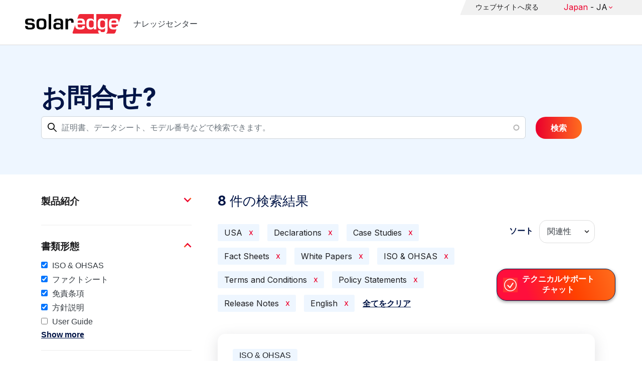

--- FILE ---
content_type: text/html; charset=UTF-8
request_url: https://knowledge-center.solaredge.com/ja/search?search=&f%5B0%5D=country%3A2206&f%5B1%5D=document_type%3A1356&f%5B2%5D=document_type%3A1381&f%5B3%5D=document_type%3A1386&f%5B4%5D=document_type%3A1401&f%5B5%5D=document_type%3A1406&f%5B6%5D=document_type%3A1411&f%5B7%5D=document_type%3A1416&f%5B8%5D=document_type%3A1421&f%5B9%5D=language%3A1436
body_size: 15071
content:
<!DOCTYPE html>
<html lang="ja" dir="ltr" prefix="content: http://purl.org/rss/1.0/modules/content/  dc: http://purl.org/dc/terms/  foaf: http://xmlns.com/foaf/0.1/  og: http://ogp.me/ns#  rdfs: http://www.w3.org/2000/01/rdf-schema#  schema: http://schema.org/  sioc: http://rdfs.org/sioc/ns#  sioct: http://rdfs.org/sioc/types#  skos: http://www.w3.org/2004/02/skos/core#  xsd: http://www.w3.org/2001/XMLSchema# ">
  <head>
    <script>
      window.dataLayer = window.dataLayer || [];
      function gtag() {
        dataLayer.push(arguments);
      }
      gtag("consent", "default", {
        ad_storage: "denied",
        ad_user_data: "denied",
        ad_personalization: "denied",
        analytics_storage: "denied",
        functionality_storage: "denied",
        personalization_storage: "denied",
        security_storage: "granted",
        wait_for_update: 2000,
      });
      gtag("set", "ads_data_redaction", true);
      gtag("set", "url_passthrough", true);
    </script>
    <!-- Start cookieyes banner -->
    <script id="cookieyes" type="text/javascript" src="https://cdn-cookieyes.com/client_data/921f9f31bb412e26566588cf/script.js"></script>
    <!-- End cookieyes banner -->
    <meta charset="utf-8" />
<link rel="canonical" href="https://knowledge-center.solaredge.com/ja/search" />
<meta property="og:url" content="https://knowledge-center.solaredge.com/ja/search" />
<meta property="og:title" content="Technical Documentation &amp; Resources | SolarEdge Knowledge Center" />
<meta property="og:description" content="Explore the SolarEdge Knowledge Center for installation guides, datasheets, and resources on our solar energy solutions. Learn more &gt;&gt;" />
<meta property="og:image" content="https://solaredge.prod.acquia-sites.com/sites/kc/themes/barrio_solaredge_kc/images/ogimg2.png" />
<meta property="og:image:url" content="https://solaredge.prod.acquia-sites.com/sites/kc/themes/barrio_solaredge_kc/images/ogimg2.png" />
<meta property="og:image:secure_url" content="https://solaredge.prod.acquia-sites.com/sites/kc/themes/barrio_solaredge_kc/images/ogimg2.png" />
<meta property="og:image:type" content="image/png" />
<meta property="og:image:width" content="1344" />
<meta property="og:image:height" content="756" />
<meta property="og:image:alt" content="SolarEdge" />
<meta name="Generator" content="Drupal 10 (https://www.drupal.org)" />
<meta name="MobileOptimized" content="width" />
<meta name="HandheldFriendly" content="true" />
<meta name="viewport" content="width=device-width, initial-scale=1, maximum-scale=1, user-scalable=0" />
<meta http-equiv="x-ua-compatible" content="ie=edge" />
<link rel="stylesheet" href="https://fonts.googleapis.com/css?family=Inter:400,500,700&amp;display=swap" type="text/css" />
<link rel="icon" href="/sites/kc/themes/barrio_solaredge_kc/favicon.ico" type="image/vnd.microsoft.icon" />

    <title>検索 | ナレッジセンター</title>
    <link rel="stylesheet" media="all" href="/core/assets/vendor/jquery.ui/themes/base/core.css?t8wnkf" />
<link rel="stylesheet" media="all" href="/core/assets/vendor/jquery.ui/themes/base/autocomplete.css?t8wnkf" />
<link rel="stylesheet" media="all" href="/core/assets/vendor/jquery.ui/themes/base/menu.css?t8wnkf" />
<link rel="stylesheet" media="all" href="/core/misc/components/progress.module.css?t8wnkf" />
<link rel="stylesheet" media="all" href="/core/misc/components/ajax-progress.module.css?t8wnkf" />
<link rel="stylesheet" media="all" href="/core/misc/components/autocomplete-loading.module.css?t8wnkf" />
<link rel="stylesheet" media="all" href="/core/modules/system/css/components/align.module.css?t8wnkf" />
<link rel="stylesheet" media="all" href="/core/modules/system/css/components/fieldgroup.module.css?t8wnkf" />
<link rel="stylesheet" media="all" href="/core/modules/system/css/components/container-inline.module.css?t8wnkf" />
<link rel="stylesheet" media="all" href="/core/modules/system/css/components/clearfix.module.css?t8wnkf" />
<link rel="stylesheet" media="all" href="/core/modules/system/css/components/details.module.css?t8wnkf" />
<link rel="stylesheet" media="all" href="/core/modules/system/css/components/hidden.module.css?t8wnkf" />
<link rel="stylesheet" media="all" href="/core/modules/system/css/components/item-list.module.css?t8wnkf" />
<link rel="stylesheet" media="all" href="/core/modules/system/css/components/js.module.css?t8wnkf" />
<link rel="stylesheet" media="all" href="/core/modules/system/css/components/nowrap.module.css?t8wnkf" />
<link rel="stylesheet" media="all" href="/core/modules/system/css/components/position-container.module.css?t8wnkf" />
<link rel="stylesheet" media="all" href="/core/modules/system/css/components/reset-appearance.module.css?t8wnkf" />
<link rel="stylesheet" media="all" href="/core/modules/system/css/components/resize.module.css?t8wnkf" />
<link rel="stylesheet" media="all" href="/core/modules/system/css/components/system-status-counter.css?t8wnkf" />
<link rel="stylesheet" media="all" href="/core/modules/system/css/components/system-status-report-counters.css?t8wnkf" />
<link rel="stylesheet" media="all" href="/core/modules/system/css/components/system-status-report-general-info.css?t8wnkf" />
<link rel="stylesheet" media="all" href="/core/modules/system/css/components/tablesort.module.css?t8wnkf" />
<link rel="stylesheet" media="all" href="/modules/contrib/chosen/css/chosen-drupal.css?t8wnkf" />
<link rel="stylesheet" media="all" href="/libraries/chosen/docs/chosen.css?t8wnkf" />
<link rel="stylesheet" media="all" href="/core/../themes/contrib/bootstrap_barrio/components/menu/menu.css?t8wnkf" />
<link rel="stylesheet" media="all" href="/core/modules/views/css/views.module.css?t8wnkf" />
<link rel="stylesheet" media="all" href="/core/assets/vendor/jquery.ui/themes/base/theme.css?t8wnkf" />
<link rel="stylesheet" media="all" href="/modules/contrib/facets/css/hierarchical.css?t8wnkf" />
<link rel="stylesheet" media="all" href="/modules/contrib/search_api_autocomplete/css/search_api_autocomplete.css?t8wnkf" />
<link rel="stylesheet" media="all" href="/modules/custom/solaredge_chat/css/live_chat.css?t8wnkf" />
<link rel="stylesheet" media="all" href="/modules/custom/solaredge_main_navigation/css/main-navigation.css?t8wnkf" />
<link rel="stylesheet" media="all" href="/themes/custom/barrio_solaredge/css/style.css?t8wnkf" />
<link rel="stylesheet" media="all" href="/sites/kc/themes/barrio_solaredge_kc/css/style.css?t8wnkf" />
<link rel="stylesheet" media="all" href="/themes/contrib/bootstrap_barrio/css/components/form.css?t8wnkf" />
<link rel="stylesheet" media="all" href="/themes/contrib/bootstrap_barrio/css/colors/messages/messages-light.css?t8wnkf" />

    <script type="application/json" data-drupal-selector="drupal-settings-json">{"path":{"baseUrl":"\/","pathPrefix":"ja\/","currentPath":"search","currentPathIsAdmin":false,"isFront":false,"currentLanguage":"ja","currentQuery":{"f":["country:2206","document_type:1356","document_type:1381","document_type:1386","document_type:1401","document_type:1406","document_type:1411","document_type:1416","document_type:1421","language:1436"],"search":""}},"pluralDelimiter":"\u0003","suppressDeprecationErrors":true,"gtag":{"tagId":"","consentMode":false,"otherIds":[],"events":[],"additionalConfigInfo":[]},"ajaxPageState":{"libraries":"[base64]","theme":"barrio_solaredge_kc","theme_token":null},"ajaxTrustedUrl":{"form_action_p_pvdeGsVG5zNF_XLGPTvYSKCf43t8qZYSwcfZl2uzM":true,"\/ja\/search":true},"gtm":{"tagId":null,"settings":{"data_layer":"dataLayer","include_environment":false},"tagIds":["GTM-MLCRM87"]},"cohesion":{"currentAdminTheme":"seven","front_end_settings":{"global_js":null},"google_map_api_key":"","google_map_api_key_geo":null,"animate_on_view_mobile":"DISABLED","add_animation_classes":"DISABLED","use_dx8":false,"sidebar_view_style":"thumbnails","log_dx8_error":false,"error_url":"\/cohesionapi\/logger\/jserrors","dx8_content_paths":[["settings","content"],["settings","content","text"],["settings","markerInfo","text"],["settings","title"],["markup","prefix"],["markup","suffix"],["markup","attributes",["value"]],["hideNoData","hideData"],["hideNoData","hideData","text"]]},"botSettings":{"bot_url":"https:\/\/se-bot.solaredge.com\/assets\/modules\/channel-web\/inject.js","host":"https:\/\/se-bot.solaredge.com"},"liveChatUrl":"https:\/\/chat.solaredge.com\/index.php\/","chosen":{"selector":"select:visible","minimum_single":20,"minimum_multiple":20,"minimum_width":0,"use_relative_width":false,"options":{"disable_search":false,"disable_search_threshold":0,"allow_single_deselect":false,"add_helper_buttons":false,"search_contains":false,"placeholder_text_multiple":"Choose some options","placeholder_text_single":"Choose an option","no_results_text":"No results match","max_shown_results":null,"inherit_select_classes":true}},"search_api_autocomplete":{"acquia_search":{"auto_submit":true}},"facets":{"softLimit":{"language":5,"country":3,"asset_type":5,"document_type":5,"product":5},"softLimitSettings":{"language":{"showLessLabel":"Show less","showMoreLabel":"Show more"},"country":{"showLessLabel":"Show less","showMoreLabel":"Show more"},"asset_type":{"showLessLabel":"Show less","showMoreLabel":"Show more"},"document_type":{"showLessLabel":"Show less","showMoreLabel":"Show more"},"product":{"showLessLabel":"Show less","showMoreLabel":"Show more"}}},"user":{"uid":0,"permissionsHash":"568043c500ff616cbe1a8cafa7c4dbb6f243a45d82dae1375e8fe0f9020ac272"}}</script>
<script src="/core/misc/drupalSettingsLoader.js?v=10.4.7"></script>
<script src="/modules/contrib/google_tag/js/gtag.js?t8wnkf"></script>
<script src="/modules/contrib/google_tag/js/gtm.js?t8wnkf"></script>

  <script>var __uzdbm_1 = "0c39163a-c68a-4228-baac-32c439d0f9b7";var __uzdbm_2 = "MGZkMTNiNDUtY25xMy00ZWY3LTk0MjUtMjdlZWZjZmJlNDcwJDE4LjIxNy4xNDEuMjc=";var __uzdbm_3 = "7f90000c39163a-c68a-4228-baac-32c439d0f9b71-17688317158920-002734f60db79a3554410";var __uzdbm_4 = "false";var __uzdbm_5 = "uzmx";var __uzdbm_6 = "7f9000873cc8e8-3a57-49d1-bb7a-f58ebfbeadaf1-17688317158920-40969993163f8c5810";var __uzdbm_7 = "solaredge.com";</script> <script>   (function (w, d, e, u, c, g, a, b) {     w["SSJSConnectorObj"] = w["SSJSConnectorObj"] || {       ss_cid: c,       domain_info: "auto",     };     w[g] = function (i, j) {       w["SSJSConnectorObj"][i] = j;     };     a = d.createElement(e);     a.async = true;     if (       navigator.userAgent.indexOf('MSIE') !== -1 ||       navigator.appVersion.indexOf('Trident/') > -1     ) {       u = u.replace("/advanced/", "/advanced/ie/");     }     a.src = u;     b = d.getElementsByTagName(e)[0];     b.parentNode.insertBefore(a, b);   })(     window, document, "script", "https://knowledge-center.solaredge.com/18f5227b-e27b-445a-a53f-f845fbe69b40/stormcaster.js", "cnq5", "ssConf"   );   ssConf("c1", "https://knowledge-center.solaredge.com");   ssConf("c3", "c99a4269-161c-4242-a3f0-28d44fa6ce24");   ssConf("au", "knowledge-center.solaredge.com");   ssConf("cu", "validate.perfdrive.com, ssc"); </script></head>
  <body class="layout-one-sidebar layout-sidebar-first has-featured-top page-view-acquia-search path-search">
    <a href="#main-content" class="visually-hidden focusable skip-link">
      Skip to main content
    </a>
    <noscript><iframe src="https://www.googletagmanager.com/ns.html?id=GTM-MLCRM87"
                  height="0" width="0" style="display:none;visibility:hidden"></iframe></noscript>

      <div class="dialog-off-canvas-main-canvas" data-off-canvas-main-canvas>
    <div id="page-wrapper">
  <div id="page">
    <header id="header" class="header" role="banner" aria-label="Site header">
                          <a href="/ja" title="ナレッジセンター" rel="home" class="navbar-brand">
          <img src="/sites/kc/themes/barrio_solaredge_kc/logo.svg" alt="ナレッジセンター" class="img-fluid d-inline-block align-top" />
        <span class="ml-2 d-none d-md-inline">ナレッジセンター</span>
  </a>


                          <nav class="navbar navbar-dark" id="navbar-top">
                          <section class="row region region-secondary-menu">
    <nav role="navigation" aria-labelledby="block-header-menu-ja-menu" id="block-header-menu-ja" class="block block-menu navigation menu--header-menu-ja">
            
  <h2 class="visually-hidden" id="block-header-menu-ja-menu">Header Menu Japanese</h2>
  

        
                  <ul class="clearfix nav" data-component-id="bootstrap_barrio:menu">
                    <li class="nav-item">
                <a href="https://www.solaredge.com/ja" class="nav-link nav-link-https--wwwsolaredgecom-ja">ウェブサイトへ戻る</a>
              </li>
        </ul>
  



  </nav>
<div id="block-solaredgelangnavigationblock" class="block block-solaredge-main-navigation block-solaredge-lang-navigation-block">
  <div class="container">
    
        
          <div class="content">
        

<div class="lang-nav-container nav-container" id="lang-nav">
  <nav role="navigation" class="primary-navigation lang-nav">
    <ul class="main-row">
                      <li class="level-1 with-sub-menu">
          <a class="level-1-link"  href="/ja" ><span class="lang-main-label lang-country">Global</span><span class="lang-main-label lang-shortened">- EN</span></a>
                      <a type="button" class="dropdown-button"><span class="lang-main-label lang-country">Global</span><span class="lang-main-label lang-shortened">- EN</span></a>
            <div class="dropdown-wrapper">
              <div class="dropdown">
                                                  <div class="menu-col ">
                    <ul class="menu-col-ul">
                                                                                          <li class=" ">
                                                                                                                    <div class="mobile-sc-arrow-wrapper"><span class="mobile-sc-arrow"></span></div>
                                                            <a class="  menu-title-item  unclickable-menu-item" href="?current=" target="">You are currently visiting</a>
                                                                                                        </li>
                                              <li class=" divider-li-wrapper">
                                                      <span class="divider-menu-item"></span>
                                                                            </li>
                                              <li class="menu-sub-category ">
                                                                                                                    <div class="mobile-sc-arrow-wrapper"><span class="mobile-sc-arrow"></span></div>
                                                            <a class="  menu-title-item  unclickable-menu-item" href="" target="">Global site</a>
                                                                                                            <div class="level-4-wrapper">
                                                                                                                                     <div class="level-4-inner"><a class="   " href="https://knowledge-center.solaredge.com/en/search?search=&amp;sort_by=search_api_relevance" target="_blank">Global – English</a></div>
                                                                                                
                            </div>
                                                  </li>
                                              <li class=" divider-li-wrapper">
                                                      <span class="divider-menu-item"></span>
                                                                            </li>
                                              <li class="menu-sub-category ">
                                                                                                                    <div class="mobile-sc-arrow-wrapper"><span class="mobile-sc-arrow"></span></div>
                                                            <a class="  menu-title-item  unclickable-menu-item" href="" target="">North America</a>
                                                                                                            <div class="level-4-wrapper">
                                                                                                                                     <div class="level-4-inner"><a class="   " href="https://knowledge-center.solaredge.com/us/search?search=&amp;sort_by=search_api_relevance&amp;f%5B0%5D=language%3A1441&amp;f%5B1%5D=language%3A1461&amp;f%5B2%5D=language%3A1586" target="_self">United States – English</a></div>
                                                                                                
                            </div>
                                                  </li>
                                              <li class=" divider-li-wrapper">
                                                      <span class="divider-menu-item"></span>
                                                                            </li>
                                              <li class="menu-sub-category ">
                                                                                                                    <div class="mobile-sc-arrow-wrapper"><span class="mobile-sc-arrow"></span></div>
                                                            <a class="  menu-title-item  unclickable-menu-item" href="" target="">South America</a>
                                                                                                            <div class="level-4-wrapper">
                                                                                                                                     <div class="level-4-inner"><a class="   " href="https://knowledge-center.solaredge.com/br/search?search=&amp;sort_by=search_api_relevance&amp;f%5B0%5D=language%3A1516" target="_blank">Brazil – Português</a></div>
                                                                                                
                            </div>
                                                  </li>
                                          </ul>
                  </div>
                                  <div class="menu-col ">
                    <ul class="menu-col-ul">
                                                                                          <li class="menu-sub-category ">
                                                                                                                    <div class="mobile-sc-arrow-wrapper"><span class="mobile-sc-arrow"></span></div>
                                                            <a class="  menu-title-item  unclickable-menu-item" href="" target="">Europe</a>
                                                                                                            <div class="level-4-wrapper">
                                                                                                                                     <div class="level-4-inner"><a class="   " href="https://knowledge-center.solaredge.com/de/search?search=&amp;sort_by=search_api_relevance&amp;f%5B0%5D=language%3A1431" target="_blank">Germany – Deutsch</a></div>
                                                                                                                                                                                                       <div class="level-4-inner"><a class="   " href="https://knowledge-center.solaredge.com/it/search?search=&amp;sort_by=search_api_relevance&amp;f%5B0%5D=language%3A1466" target="_blank">Italy – Italiano</a></div>
                                                                                                                                                                                                       <div class="level-4-inner"><a class="   " href="https://knowledge-center.solaredge.com/nl/search?search=&amp;sort_by=search_api_relevance&amp;f%5B0%5D=language%3A1491" target="_blank">Netherlands – Nederlands</a></div>
                                                                                                                                                                                                       <div class="level-4-inner"><a class="   " href="https://knowledge-center.solaredge.com/pl/search?search=&amp;sort_by=search_api_relevance&amp;f%5B0%5D=language%3A1471" target="_blank">Poland – Polski</a></div>
                                                                                                                                                                                                       <div class="level-4-inner"><a class="   " href="https://knowledge-center.solaredge.com/swe/search?search=&amp;sort_by=search_api_relevance&amp;f%5B0%5D=language%3A1486" target="_blank">Sweden – Svenska</a></div>
                                                                                                                                                                                                       <div class="level-4-inner"><a class="   " href="https://knowledge-center.solaredge.com/es/search?search=&amp;sort_by=search_api_relevance&amp;f%5B0%5D=language%3A1506" target="_blank">Spain – Español</a></div>
                                                                                                                                                                                                       <div class="level-4-inner"><a class="   " href="https://knowledge-center.solaredge.com/uk/search?search=&amp;sort_by=search_api_relevance&amp;f%5B0%5D=language%3A1436" target="_blank">UK – English</a></div>
                                                                                                                                                                                                       <div class="level-4-inner"><a class="   " href="https://knowledge-center.solaredge.com/fr/search?search=&amp;sort_by=search_api_relevance&amp;f%5B0%5D=language%3A1446" target="_self">France - French</a></div>
                                                                                                
                            </div>
                                                  </li>
                                          </ul>
                  </div>
                                  <div class="menu-col ">
                    <ul class="menu-col-ul">
                                                                                          <li class="menu-sub-category ">
                                                                                                                    <div class="mobile-sc-arrow-wrapper"><span class="mobile-sc-arrow"></span></div>
                                                            <a class="  menu-title-item  unclickable-menu-item" href="" target="">Asia Pacific</a>
                                                                                                            <div class="level-4-wrapper">
                                                                                                                                     <div class="level-4-inner"><a class="   " href="https://knowledge-center.solaredge.com/aus/search?search=&amp;sort_by=search_api_relevance&amp;f%5B0%5D=language%3A1496&amp;f%5B1%5D=language%3A1436" target="_blank">Australia – English</a></div>
                                                                                                                                                                                                       <div class="level-4-inner"><a class="   " href="https://knowledge-center.solaredge.com/ja/search?search=&amp;sort_by=search_api_relevance&amp;f%5B0%5D=language%3A1556" target="_blank">Japan – 日本語</a></div>
                                                                                                                                                                                                       <div class="level-4-inner"><a class="   " href="https://knowledge-center.solaredge.com/tw/search?search=&amp;sort_by=search_api_relevance&amp;f%5B0%5D=language%3A1451" target="_blank">Taiwan – 繁體中文</a></div>
                                                                                                
                            </div>
                                                  </li>
                                          </ul>
                  </div>
                              </div>
            </div>
                  </li>
          </ul>
  </nav>
</div>

      </div>
      </div>
</div>

  </section>

                    </nav>
                  </header>
    <div id="main-wrapper" class="layout-main-wrapper clearfix">
                        <div class="featured-top">
                <section class="row region region-featured-top">
    <div class="views-exposed-form block block-views block-views-exposed-filter-blockacquia-search-page" data-drupal-selector="views-exposed-form-acquia-search-page" id="block-form-acquia-search-1">
  <div class="container">
    
          <h2>お問合せ?</h2>
        
          <div class="content">
        
<form action="/ja/search" method="get" id="views-exposed-form-acquia-search-page" accept-charset="UTF-8">
  <div class="d-flex flex-wrap">
  <div class='search-field-wrapper'>





  <div class="js-form-item js-form-type-search-api-autocomplete form-type-search-api-autocomplete js-form-item-search form-item-search mb-3">
          <label for="edit-search--2">検索</label>
                    <input placeholder="証明書、データシート、モデル番号などで検索できます。" data-drupal-selector="edit-search" data-search-api-autocomplete-search="acquia_search" class="form-autocomplete form-control" data-autocomplete-path="/ja/search_api_autocomplete/acquia_search?display=page&amp;&amp;filter=search" type="text" id="edit-search--2" name="search" value="" size="30" maxlength="128" />

                      </div>
<span class='search-field-clear-btn'></span><span class='kc-clear-tooltip'>clear</span></div><input data-drupal-selector="edit-sort-by" type="hidden" name="sort_by" value="search_api_relevance" class="form-control" />
<input data-drupal-selector="edit-0" type="hidden" name="f[0]" value="country:2206" class="form-control" />
<input data-drupal-selector="edit-1" type="hidden" name="f[1]" value="document_type:1356" class="form-control" />
<input data-drupal-selector="edit-2" type="hidden" name="f[2]" value="document_type:1381" class="form-control" />
<input data-drupal-selector="edit-3" type="hidden" name="f[3]" value="document_type:1386" class="form-control" />
<input data-drupal-selector="edit-4" type="hidden" name="f[4]" value="document_type:1401" class="form-control" />
<input data-drupal-selector="edit-5" type="hidden" name="f[5]" value="document_type:1406" class="form-control" />
<input data-drupal-selector="edit-6" type="hidden" name="f[6]" value="document_type:1411" class="form-control" />
<input data-drupal-selector="edit-7" type="hidden" name="f[7]" value="document_type:1416" class="form-control" />
<input data-drupal-selector="edit-8" type="hidden" name="f[8]" value="document_type:1421" class="form-control" />
<input data-drupal-selector="edit-9" type="hidden" name="f[9]" value="language:1436" class="form-control" />
<div data-drupal-selector="edit-actions" class="form-actions js-form-wrapper form-wrapper mb-3" id="edit-actions--2"><button class="acquia-search-auto-submit button js-form-submit form-submit btn btn-primary" data-drupal-selector="edit-submit-acquia-search-2" type="submit" id="edit-submit-acquia-search--2" value="検索">検索</button>
</div>

</div>

</form>

      </div>
      </div>
</div>

  </section>

          </div>
                            <div id="main" class="container">
          
          <div class="row row-offcanvas row-offcanvas-left clearfix">
                              <div class="sidebar_first sidebar col-md-4 order-first" id="sidebar_first">
                  <div class="filter-toggle-btn"></div>
                  <aside class="section" role="complementary">
                    <div class="filter-toggle-btn"></div>
                      <div class="facet-inactive block-facet--checkbox block block-facets block-facet-blockproduct" id="block-facet-product">
  <div class="container">
    
          <a class="filter-collapsing-link">
        <h2 class="rotated">製品紹介</h2>
      </a>
        
          <div class="content filters-content collapsed"">
        <div class="facets-widget-checkbox">
      <ul data-drupal-facet-id="product" data-drupal-facet-alias="product" class="facet-inactive js-facets-checkbox-links item-list__checkbox"><li class="facet-item"><a href="/ja/search?search=&amp;f%5B0%5D=country%3A2206&amp;f%5B1%5D=document_type%3A1356&amp;f%5B2%5D=document_type%3A1381&amp;f%5B3%5D=document_type%3A1386&amp;f%5B4%5D=document_type%3A1401&amp;f%5B5%5D=document_type%3A1406&amp;f%5B6%5D=document_type%3A1411&amp;f%5B7%5D=document_type%3A1416&amp;f%5B8%5D=document_type%3A1421&amp;f%5B9%5D=language%3A1436&amp;f%5B10%5D=product%3A1651" rel="nofollow" data-drupal-facet-item-id="product-1651" data-drupal-facet-item-value="1651" data-drupal-facet-item-count="4"><span class="facet-item__value">通信</span>
</a></li><li class="facet-item facet-item--expanded"><a href="/ja/search?search=&amp;f%5B0%5D=country%3A2206&amp;f%5B1%5D=document_type%3A1356&amp;f%5B2%5D=document_type%3A1381&amp;f%5B3%5D=document_type%3A1386&amp;f%5B4%5D=document_type%3A1401&amp;f%5B5%5D=document_type%3A1406&amp;f%5B6%5D=document_type%3A1411&amp;f%5B7%5D=document_type%3A1416&amp;f%5B8%5D=document_type%3A1421&amp;f%5B9%5D=language%3A1436&amp;f%5B10%5D=product%3A1706" rel="nofollow" data-drupal-facet-item-id="product-1706" data-drupal-facet-item-value="1706" data-drupal-facet-item-count="2"><span class="facet-item__value">パワーコンディショナ</span>
</a><div class="facets-widget-">
    <ul><li class="facet-item"><a href="/ja/search?search=&amp;f%5B0%5D=country%3A2206&amp;f%5B1%5D=document_type%3A1356&amp;f%5B2%5D=document_type%3A1381&amp;f%5B3%5D=document_type%3A1386&amp;f%5B4%5D=document_type%3A1401&amp;f%5B5%5D=document_type%3A1406&amp;f%5B6%5D=document_type%3A1411&amp;f%5B7%5D=document_type%3A1416&amp;f%5B8%5D=document_type%3A1421&amp;f%5B9%5D=language%3A1436&amp;f%5B10%5D=product%3A1766" rel="nofollow" data-drupal-facet-item-id="product-1766" data-drupal-facet-item-value="1766" data-drupal-facet-item-count="1"><span class="facet-item__value">ソーラーエッジHome Waveパワーコンディショナ - 三相</span>
</a></li><li class="facet-item"><a href="/ja/search?search=&amp;f%5B0%5D=country%3A2206&amp;f%5B1%5D=document_type%3A1356&amp;f%5B2%5D=document_type%3A1381&amp;f%5B3%5D=document_type%3A1386&amp;f%5B4%5D=document_type%3A1401&amp;f%5B5%5D=document_type%3A1406&amp;f%5B6%5D=document_type%3A1411&amp;f%5B7%5D=document_type%3A1416&amp;f%5B8%5D=document_type%3A1421&amp;f%5B9%5D=language%3A1436&amp;f%5B10%5D=product%3A1721" rel="nofollow" data-drupal-facet-item-id="product-1721" data-drupal-facet-item-value="1721" data-drupal-facet-item-count="1"><span class="facet-item__value">ソーラーエッジHome Waveパワーコンディショナ - 単相</span>
</a></li><li class="facet-item"><a href="/ja/search?search=&amp;f%5B0%5D=country%3A2206&amp;f%5B1%5D=document_type%3A1356&amp;f%5B2%5D=document_type%3A1381&amp;f%5B3%5D=document_type%3A1386&amp;f%5B4%5D=document_type%3A1401&amp;f%5B5%5D=document_type%3A1406&amp;f%5B6%5D=document_type%3A1411&amp;f%5B7%5D=document_type%3A1416&amp;f%5B8%5D=document_type%3A1421&amp;f%5B9%5D=language%3A1436&amp;f%5B10%5D=product%3A1716" rel="nofollow" data-drupal-facet-item-id="product-1716" data-drupal-facet-item-value="1716" data-drupal-facet-item-count="1"><span class="facet-item__value">三相パワーコンディショナ</span>
</a></li><li class="facet-item"><a href="/ja/search?search=&amp;f%5B0%5D=country%3A2206&amp;f%5B1%5D=document_type%3A1356&amp;f%5B2%5D=document_type%3A1381&amp;f%5B3%5D=document_type%3A1386&amp;f%5B4%5D=document_type%3A1401&amp;f%5B5%5D=document_type%3A1406&amp;f%5B6%5D=document_type%3A1411&amp;f%5B7%5D=document_type%3A1416&amp;f%5B8%5D=document_type%3A1421&amp;f%5B9%5D=language%3A1436&amp;f%5B10%5D=product%3A1711" rel="nofollow" data-drupal-facet-item-id="product-1711" data-drupal-facet-item-value="1711" data-drupal-facet-item-count="1"><span class="facet-item__value">三相パワーコンディショナ - シナジーテクノロジー搭載</span>
</a></li><li class="facet-item"><a href="/ja/search?search=&amp;f%5B0%5D=country%3A2206&amp;f%5B1%5D=document_type%3A1356&amp;f%5B2%5D=document_type%3A1381&amp;f%5B3%5D=document_type%3A1386&amp;f%5B4%5D=document_type%3A1401&amp;f%5B5%5D=document_type%3A1406&amp;f%5B6%5D=document_type%3A1411&amp;f%5B7%5D=document_type%3A1416&amp;f%5B8%5D=document_type%3A1421&amp;f%5B9%5D=language%3A1436&amp;f%5B10%5D=product%3A1751" rel="nofollow" data-drupal-facet-item-id="product-1751" data-drupal-facet-item-value="1751" data-drupal-facet-item-count="1"><span class="facet-item__value">単相パワーコンディショナ - コンパクトテクノロジー搭載</span>
</a></li><li class="facet-item"><a href="/ja/search?search=&amp;f%5B0%5D=country%3A2206&amp;f%5B1%5D=document_type%3A1356&amp;f%5B2%5D=document_type%3A1381&amp;f%5B3%5D=document_type%3A1386&amp;f%5B4%5D=document_type%3A1401&amp;f%5B5%5D=document_type%3A1406&amp;f%5B6%5D=document_type%3A1411&amp;f%5B7%5D=document_type%3A1416&amp;f%5B8%5D=document_type%3A1421&amp;f%5B9%5D=language%3A1436&amp;f%5B10%5D=product%3A1731" rel="nofollow" data-drupal-facet-item-id="product-1731" data-drupal-facet-item-value="1731" data-drupal-facet-item-count="1"><span class="facet-item__value">旧）単相パワーコンディショナ</span>
</a></li></ul>
</div>
</li></ul>
</div>

      </div>
      </div>
</div>
<div class="facet-active block-facet--checkbox block block-facets block-facet-blockdocument-type" id="block-document-type">
  <div class="container">
    
          <a class="filter-collapsing-link">
        <h2 class="rotated">書類形態 </h2>
      </a>
        
          <div class="content filters-content collapsed"">
        <div class="facets-widget-checkbox">
      <ul data-drupal-facet-id="document_type" data-drupal-facet-alias="document_type" class="facet-active js-facets-checkbox-links item-list__checkbox"><li class="facet-item"><a href="/ja/search?search=&amp;f%5B0%5D=country%3A2206&amp;f%5B1%5D=document_type%3A1356&amp;f%5B2%5D=document_type%3A1381&amp;f%5B3%5D=document_type%3A1386&amp;f%5B4%5D=document_type%3A1401&amp;f%5B5%5D=document_type%3A1411&amp;f%5B6%5D=document_type%3A1416&amp;f%5B7%5D=document_type%3A1421&amp;f%5B8%5D=language%3A1436" rel="nofollow" class="is-active" data-drupal-facet-item-id="document-type-1406" data-drupal-facet-item-value="1406" data-drupal-facet-item-count="5">  <span class="facet-item__status js-facet-deactivate">(-)</span>
<span class="facet-item__value">ISO &amp; OHSAS</span>
</a></li><li class="facet-item"><a href="/ja/search?search=&amp;f%5B0%5D=country%3A2206&amp;f%5B1%5D=document_type%3A1356&amp;f%5B2%5D=document_type%3A1381&amp;f%5B3%5D=document_type%3A1401&amp;f%5B4%5D=document_type%3A1406&amp;f%5B5%5D=document_type%3A1411&amp;f%5B6%5D=document_type%3A1416&amp;f%5B7%5D=document_type%3A1421&amp;f%5B8%5D=language%3A1436" rel="nofollow" class="is-active" data-drupal-facet-item-id="document-type-1386" data-drupal-facet-item-value="1386" data-drupal-facet-item-count="1">  <span class="facet-item__status js-facet-deactivate">(-)</span>
<span class="facet-item__value">ファクトシート</span>
</a></li><li class="facet-item"><a href="/ja/search?search=&amp;f%5B0%5D=country%3A2206&amp;f%5B1%5D=document_type%3A1381&amp;f%5B2%5D=document_type%3A1386&amp;f%5B3%5D=document_type%3A1401&amp;f%5B4%5D=document_type%3A1406&amp;f%5B5%5D=document_type%3A1411&amp;f%5B6%5D=document_type%3A1416&amp;f%5B7%5D=document_type%3A1421&amp;f%5B8%5D=language%3A1436" rel="nofollow" class="is-active" data-drupal-facet-item-id="document-type-1356" data-drupal-facet-item-value="1356" data-drupal-facet-item-count="1">  <span class="facet-item__status js-facet-deactivate">(-)</span>
<span class="facet-item__value">免責条項</span>
</a></li><li class="facet-item"><a href="/ja/search?search=&amp;f%5B0%5D=country%3A2206&amp;f%5B1%5D=document_type%3A1356&amp;f%5B2%5D=document_type%3A1381&amp;f%5B3%5D=document_type%3A1386&amp;f%5B4%5D=document_type%3A1401&amp;f%5B5%5D=document_type%3A1406&amp;f%5B6%5D=document_type%3A1411&amp;f%5B7%5D=document_type%3A1421&amp;f%5B8%5D=language%3A1436" rel="nofollow" class="is-active" data-drupal-facet-item-id="document-type-1416" data-drupal-facet-item-value="1416" data-drupal-facet-item-count="1">  <span class="facet-item__status js-facet-deactivate">(-)</span>
<span class="facet-item__value">方針説明</span>
</a></li><li class="facet-item"><a href="/ja/search?search=&amp;f%5B0%5D=country%3A2206&amp;f%5B1%5D=document_type%3A1356&amp;f%5B2%5D=document_type%3A1381&amp;f%5B3%5D=document_type%3A1386&amp;f%5B4%5D=document_type%3A1401&amp;f%5B5%5D=document_type%3A1406&amp;f%5B6%5D=document_type%3A1411&amp;f%5B7%5D=document_type%3A1416&amp;f%5B8%5D=document_type%3A1421&amp;f%5B9%5D=document_type%3A2321&amp;f%5B10%5D=language%3A1436" rel="nofollow" data-drupal-facet-item-id="document-type-2321" data-drupal-facet-item-value="2321" data-drupal-facet-item-count="1"><span class="facet-item__value">User Guide</span>
</a></li><li class="facet-item"><a href="/ja/search?search=&amp;f%5B0%5D=country%3A2206&amp;f%5B1%5D=document_type%3A1346&amp;f%5B2%5D=document_type%3A1356&amp;f%5B3%5D=document_type%3A1381&amp;f%5B4%5D=document_type%3A1386&amp;f%5B5%5D=document_type%3A1401&amp;f%5B6%5D=document_type%3A1406&amp;f%5B7%5D=document_type%3A1411&amp;f%5B8%5D=document_type%3A1416&amp;f%5B9%5D=document_type%3A1421&amp;f%5B10%5D=language%3A1436" rel="nofollow" data-drupal-facet-item-id="document-type-1346" data-drupal-facet-item-value="1346" data-drupal-facet-item-count="33"><span class="facet-item__value">アプリケーションおよびテクニカルノート</span>
</a></li><li class="facet-item"><a href="/ja/search?search=&amp;f%5B0%5D=country%3A2206&amp;f%5B1%5D=document_type%3A1356&amp;f%5B2%5D=document_type%3A1381&amp;f%5B3%5D=document_type%3A1386&amp;f%5B4%5D=document_type%3A1401&amp;f%5B5%5D=document_type%3A1406&amp;f%5B6%5D=document_type%3A1411&amp;f%5B7%5D=document_type%3A1416&amp;f%5B8%5D=document_type%3A1421&amp;f%5B9%5D=document_type%3A2281&amp;f%5B10%5D=language%3A1436" rel="nofollow" data-drupal-facet-item-id="document-type-2281" data-drupal-facet-item-value="2281" data-drupal-facet-item-count="2"><span class="facet-item__value">クィック設置ガイド</span>
</a></li><li class="facet-item"><a href="/ja/search?search=&amp;f%5B0%5D=country%3A2206&amp;f%5B1%5D=document_type%3A1356&amp;f%5B2%5D=document_type%3A1371&amp;f%5B3%5D=document_type%3A1381&amp;f%5B4%5D=document_type%3A1386&amp;f%5B5%5D=document_type%3A1401&amp;f%5B6%5D=document_type%3A1406&amp;f%5B7%5D=document_type%3A1411&amp;f%5B8%5D=document_type%3A1416&amp;f%5B9%5D=document_type%3A1421&amp;f%5B10%5D=language%3A1436" rel="nofollow" data-drupal-facet-item-id="document-type-1371" data-drupal-facet-item-value="1371" data-drupal-facet-item-count="5"><span class="facet-item__value">サービスとサポートガイド</span>
</a></li><li class="facet-item"><a href="/ja/search?search=&amp;f%5B0%5D=country%3A2206&amp;f%5B1%5D=document_type%3A1336&amp;f%5B2%5D=document_type%3A1356&amp;f%5B3%5D=document_type%3A1381&amp;f%5B4%5D=document_type%3A1386&amp;f%5B5%5D=document_type%3A1401&amp;f%5B6%5D=document_type%3A1406&amp;f%5B7%5D=document_type%3A1411&amp;f%5B8%5D=document_type%3A1416&amp;f%5B9%5D=document_type%3A1421&amp;f%5B10%5D=language%3A1436" rel="nofollow" data-drupal-facet-item-id="document-type-1336" data-drupal-facet-item-value="1336" data-drupal-facet-item-count="12"><span class="facet-item__value">データシート</span>
</a></li><li class="facet-item"><a href="/ja/search?search=&amp;f%5B0%5D=country%3A2206&amp;f%5B1%5D=document_type%3A1356&amp;f%5B2%5D=document_type%3A1361&amp;f%5B3%5D=document_type%3A1381&amp;f%5B4%5D=document_type%3A1386&amp;f%5B5%5D=document_type%3A1401&amp;f%5B6%5D=document_type%3A1406&amp;f%5B7%5D=document_type%3A1411&amp;f%5B8%5D=document_type%3A1416&amp;f%5B9%5D=document_type%3A1421&amp;f%5B10%5D=language%3A1436" rel="nofollow" data-drupal-facet-item-id="document-type-1361" data-drupal-facet-item-value="1361" data-drupal-facet-item-count="2"><span class="facet-item__value">パンフレット</span>
</a></li><li class="facet-item"><a href="/ja/search?search=&amp;f%5B0%5D=country%3A2206&amp;f%5B1%5D=document_type%3A1356&amp;f%5B2%5D=document_type%3A1376&amp;f%5B3%5D=document_type%3A1381&amp;f%5B4%5D=document_type%3A1386&amp;f%5B5%5D=document_type%3A1401&amp;f%5B6%5D=document_type%3A1406&amp;f%5B7%5D=document_type%3A1411&amp;f%5B8%5D=document_type%3A1416&amp;f%5B9%5D=document_type%3A1421&amp;f%5B10%5D=language%3A1436" rel="nofollow" data-drupal-facet-item-id="document-type-1376" data-drupal-facet-item-value="1376" data-drupal-facet-item-count="1"><span class="facet-item__value">保証書</span>
</a></li><li class="facet-item"><a href="/ja/search?search=&amp;f%5B0%5D=country%3A2206&amp;f%5B1%5D=document_type%3A1341&amp;f%5B2%5D=document_type%3A1356&amp;f%5B3%5D=document_type%3A1381&amp;f%5B4%5D=document_type%3A1386&amp;f%5B5%5D=document_type%3A1401&amp;f%5B6%5D=document_type%3A1406&amp;f%5B7%5D=document_type%3A1411&amp;f%5B8%5D=document_type%3A1416&amp;f%5B9%5D=document_type%3A1421&amp;f%5B10%5D=language%3A1436" rel="nofollow" data-drupal-facet-item-id="document-type-1341" data-drupal-facet-item-value="1341" data-drupal-facet-item-count="5"><span class="facet-item__value">設置ガイド</span>
</a></li><li class="facet-item"><a href="/ja/search?search=&amp;f%5B0%5D=country%3A2206&amp;f%5B1%5D=document_type%3A1351&amp;f%5B2%5D=document_type%3A1356&amp;f%5B3%5D=document_type%3A1381&amp;f%5B4%5D=document_type%3A1386&amp;f%5B5%5D=document_type%3A1401&amp;f%5B6%5D=document_type%3A1406&amp;f%5B7%5D=document_type%3A1411&amp;f%5B8%5D=document_type%3A1416&amp;f%5B9%5D=document_type%3A1421&amp;f%5B10%5D=language%3A1436" rel="nofollow" data-drupal-facet-item-id="document-type-1351" data-drupal-facet-item-value="1351" data-drupal-facet-item-count="23"><span class="facet-item__value">認証書</span>
</a></li></ul>
</div>

      </div>
      </div>
</div>
<div class="facet-inactive block-facet--checkbox block block-facets block-facet-blockasset-type" id="block-facet-asset-type">
  <div class="container">
    
          <a class="filter-collapsing-link">
        <h2 class="rotated">資産の種類</h2>
      </a>
        
          <div class="content filters-content collapsed"">
        <div class="facets-widget-checkbox">
      <ul data-drupal-facet-id="asset_type" data-drupal-facet-alias="asset_type" class="facet-inactive js-facets-checkbox-links item-list__checkbox"><li class="facet-item"><a href="/ja/search?search=&amp;f%5B0%5D=asset_type%3A1301&amp;f%5B1%5D=country%3A2206&amp;f%5B2%5D=document_type%3A1356&amp;f%5B3%5D=document_type%3A1381&amp;f%5B4%5D=document_type%3A1386&amp;f%5B5%5D=document_type%3A1401&amp;f%5B6%5D=document_type%3A1406&amp;f%5B7%5D=document_type%3A1411&amp;f%5B8%5D=document_type%3A1416&amp;f%5B9%5D=document_type%3A1421&amp;f%5B10%5D=language%3A1436" rel="nofollow" data-drupal-facet-item-id="asset-type-1301" data-drupal-facet-item-value="1301" data-drupal-facet-item-count="6"><span class="facet-item__value">企業情報</span>
</a></li><li class="facet-item"><a href="/ja/search?search=&amp;f%5B0%5D=asset_type%3A1296&amp;f%5B1%5D=country%3A2206&amp;f%5B2%5D=document_type%3A1356&amp;f%5B3%5D=document_type%3A1381&amp;f%5B4%5D=document_type%3A1386&amp;f%5B5%5D=document_type%3A1401&amp;f%5B6%5D=document_type%3A1406&amp;f%5B7%5D=document_type%3A1411&amp;f%5B8%5D=document_type%3A1416&amp;f%5B9%5D=document_type%3A1421&amp;f%5B10%5D=language%3A1436" rel="nofollow" data-drupal-facet-item-id="asset-type-1296" data-drupal-facet-item-value="1296" data-drupal-facet-item-count="1"><span class="facet-item__value">マーケティング用資料</span>
</a></li><li class="facet-item"><a href="/ja/search?search=&amp;f%5B0%5D=asset_type%3A1291&amp;f%5B1%5D=country%3A2206&amp;f%5B2%5D=document_type%3A1356&amp;f%5B3%5D=document_type%3A1381&amp;f%5B4%5D=document_type%3A1386&amp;f%5B5%5D=document_type%3A1401&amp;f%5B6%5D=document_type%3A1406&amp;f%5B7%5D=document_type%3A1411&amp;f%5B8%5D=document_type%3A1416&amp;f%5B9%5D=document_type%3A1421&amp;f%5B10%5D=language%3A1436" rel="nofollow" data-drupal-facet-item-id="asset-type-1291" data-drupal-facet-item-value="1291" data-drupal-facet-item-count="1"><span class="facet-item__value">技術的資料</span>
</a></li></ul>
</div>

      </div>
      </div>
</div>
<div class="facet-active block-facet--checkbox block block-facets block-facet-blockcountry" id="block-search-filter-country">
  <div class="container">
    
          <a class="filter-collapsing-link">
        <h2 class="rotated">国名</h2>
      </a>
        
          <div class="content filters-content collapsed"">
        <div class="facets-widget-checkbox">
      <ul data-drupal-facet-id="country" data-drupal-facet-alias="country" class="facet-active js-facets-checkbox-links item-list__checkbox"><li class="facet-item facet-item--expanded"><a href="/ja/search?search=&amp;f%5B0%5D=country%3A2011&amp;f%5B1%5D=country%3A2206&amp;f%5B2%5D=document_type%3A1356&amp;f%5B3%5D=document_type%3A1381&amp;f%5B4%5D=document_type%3A1386&amp;f%5B5%5D=document_type%3A1401&amp;f%5B6%5D=document_type%3A1406&amp;f%5B7%5D=document_type%3A1411&amp;f%5B8%5D=document_type%3A1416&amp;f%5B9%5D=document_type%3A1421&amp;f%5B10%5D=language%3A1436" rel="nofollow" data-drupal-facet-item-id="country-2011" data-drupal-facet-item-value="2011" data-drupal-facet-item-count="99"><span class="facet-item__value">ヨーロッパ</span>
</a><div class="facets-widget-">
    <ul><li class="facet-item"><a href="/ja/search?search=&amp;f%5B0%5D=country%3A2081&amp;f%5B1%5D=country%3A2206&amp;f%5B2%5D=document_type%3A1356&amp;f%5B3%5D=document_type%3A1381&amp;f%5B4%5D=document_type%3A1386&amp;f%5B5%5D=document_type%3A1401&amp;f%5B6%5D=document_type%3A1406&amp;f%5B7%5D=document_type%3A1411&amp;f%5B8%5D=document_type%3A1416&amp;f%5B9%5D=document_type%3A1421&amp;f%5B10%5D=language%3A1436" rel="nofollow" data-drupal-facet-item-id="country-2081" data-drupal-facet-item-value="2081" data-drupal-facet-item-count="19"><span class="facet-item__value">イギリス</span>
</a></li><li class="facet-item"><a href="/ja/search?search=&amp;f%5B0%5D=country%3A2041&amp;f%5B1%5D=country%3A2206&amp;f%5B2%5D=document_type%3A1356&amp;f%5B3%5D=document_type%3A1381&amp;f%5B4%5D=document_type%3A1386&amp;f%5B5%5D=document_type%3A1401&amp;f%5B6%5D=document_type%3A1406&amp;f%5B7%5D=document_type%3A1411&amp;f%5B8%5D=document_type%3A1416&amp;f%5B9%5D=document_type%3A1421&amp;f%5B10%5D=language%3A1436" rel="nofollow" data-drupal-facet-item-id="country-2041" data-drupal-facet-item-value="2041" data-drupal-facet-item-count="5"><span class="facet-item__value">イタリア</span>
</a></li><li class="facet-item"><a href="/ja/search?search=&amp;f%5B0%5D=country%3A2141&amp;f%5B1%5D=country%3A2206&amp;f%5B2%5D=document_type%3A1356&amp;f%5B3%5D=document_type%3A1381&amp;f%5B4%5D=document_type%3A1386&amp;f%5B5%5D=document_type%3A1401&amp;f%5B6%5D=document_type%3A1406&amp;f%5B7%5D=document_type%3A1411&amp;f%5B8%5D=document_type%3A1416&amp;f%5B9%5D=document_type%3A1421&amp;f%5B10%5D=language%3A1436" rel="nofollow" data-drupal-facet-item-id="country-2141" data-drupal-facet-item-value="2141" data-drupal-facet-item-count="5"><span class="facet-item__value">キプロス</span>
</a></li><li class="facet-item"><a href="/ja/search?search=&amp;f%5B0%5D=country%3A2016&amp;f%5B1%5D=country%3A2206&amp;f%5B2%5D=document_type%3A1356&amp;f%5B3%5D=document_type%3A1381&amp;f%5B4%5D=document_type%3A1386&amp;f%5B5%5D=document_type%3A1401&amp;f%5B6%5D=document_type%3A1406&amp;f%5B7%5D=document_type%3A1411&amp;f%5B8%5D=document_type%3A1416&amp;f%5B9%5D=document_type%3A1421&amp;f%5B10%5D=language%3A1436" rel="nofollow" data-drupal-facet-item-id="country-2016" data-drupal-facet-item-value="2016" data-drupal-facet-item-count="5"><span class="facet-item__value">ベルギー</span>
</a></li><li class="facet-item"><a href="/ja/search?search=&amp;f%5B0%5D=country%3A2096&amp;f%5B1%5D=country%3A2206&amp;f%5B2%5D=document_type%3A1356&amp;f%5B3%5D=document_type%3A1381&amp;f%5B4%5D=document_type%3A1386&amp;f%5B5%5D=document_type%3A1401&amp;f%5B6%5D=document_type%3A1406&amp;f%5B7%5D=document_type%3A1411&amp;f%5B8%5D=document_type%3A1416&amp;f%5B9%5D=document_type%3A1421&amp;f%5B10%5D=language%3A1436" rel="nofollow" data-drupal-facet-item-id="country-2096" data-drupal-facet-item-value="2096" data-drupal-facet-item-count="3"><span class="facet-item__value">アイルランド</span>
</a></li><li class="facet-item"><a href="/ja/search?search=&amp;f%5B0%5D=country%3A2156&amp;f%5B1%5D=country%3A2206&amp;f%5B2%5D=document_type%3A1356&amp;f%5B3%5D=document_type%3A1381&amp;f%5B4%5D=document_type%3A1386&amp;f%5B5%5D=document_type%3A1401&amp;f%5B6%5D=document_type%3A1406&amp;f%5B7%5D=document_type%3A1411&amp;f%5B8%5D=document_type%3A1416&amp;f%5B9%5D=document_type%3A1421&amp;f%5B10%5D=language%3A1436" rel="nofollow" data-drupal-facet-item-id="country-2156" data-drupal-facet-item-value="2156" data-drupal-facet-item-count="3"><span class="facet-item__value">エストニア</span>
</a></li><li class="facet-item"><a href="/ja/search?search=&amp;f%5B0%5D=country%3A2151&amp;f%5B1%5D=country%3A2206&amp;f%5B2%5D=document_type%3A1356&amp;f%5B3%5D=document_type%3A1381&amp;f%5B4%5D=document_type%3A1386&amp;f%5B5%5D=document_type%3A1401&amp;f%5B6%5D=document_type%3A1406&amp;f%5B7%5D=document_type%3A1411&amp;f%5B8%5D=document_type%3A1416&amp;f%5B9%5D=document_type%3A1421&amp;f%5B10%5D=language%3A1436" rel="nofollow" data-drupal-facet-item-id="country-2151" data-drupal-facet-item-value="2151" data-drupal-facet-item-count="3"><span class="facet-item__value">クロアチア</span>
</a></li><li class="facet-item"><a href="/ja/search?search=&amp;f%5B0%5D=country%3A2071&amp;f%5B1%5D=country%3A2206&amp;f%5B2%5D=document_type%3A1356&amp;f%5B3%5D=document_type%3A1381&amp;f%5B4%5D=document_type%3A1386&amp;f%5B5%5D=document_type%3A1401&amp;f%5B6%5D=document_type%3A1406&amp;f%5B7%5D=document_type%3A1411&amp;f%5B8%5D=document_type%3A1416&amp;f%5B9%5D=document_type%3A1421&amp;f%5B10%5D=language%3A1436" rel="nofollow" data-drupal-facet-item-id="country-2071" data-drupal-facet-item-value="2071" data-drupal-facet-item-count="3"><span class="facet-item__value">スペイン</span>
</a></li><li class="facet-item"><a href="/ja/search?search=&amp;f%5B0%5D=country%3A2066&amp;f%5B1%5D=country%3A2206&amp;f%5B2%5D=document_type%3A1356&amp;f%5B3%5D=document_type%3A1381&amp;f%5B4%5D=document_type%3A1386&amp;f%5B5%5D=document_type%3A1401&amp;f%5B6%5D=document_type%3A1406&amp;f%5B7%5D=document_type%3A1411&amp;f%5B8%5D=document_type%3A1416&amp;f%5B9%5D=document_type%3A1421&amp;f%5B10%5D=language%3A1436" rel="nofollow" data-drupal-facet-item-id="country-2066" data-drupal-facet-item-value="2066" data-drupal-facet-item-count="3"><span class="facet-item__value">ハンガリー</span>
</a></li><li class="facet-item"><a href="/ja/search?search=&amp;f%5B0%5D=country%3A2131&amp;f%5B1%5D=country%3A2206&amp;f%5B2%5D=document_type%3A1356&amp;f%5B3%5D=document_type%3A1381&amp;f%5B4%5D=document_type%3A1386&amp;f%5B5%5D=document_type%3A1401&amp;f%5B6%5D=document_type%3A1406&amp;f%5B7%5D=document_type%3A1411&amp;f%5B8%5D=document_type%3A1416&amp;f%5B9%5D=document_type%3A1421&amp;f%5B10%5D=language%3A1436" rel="nofollow" data-drupal-facet-item-id="country-2131" data-drupal-facet-item-value="2131" data-drupal-facet-item-count="3"><span class="facet-item__value">フィンランド</span>
</a></li><li class="facet-item"><a href="/ja/search?search=&amp;f%5B0%5D=country%3A2061&amp;f%5B1%5D=country%3A2206&amp;f%5B2%5D=document_type%3A1356&amp;f%5B3%5D=document_type%3A1381&amp;f%5B4%5D=document_type%3A1386&amp;f%5B5%5D=document_type%3A1401&amp;f%5B6%5D=document_type%3A1406&amp;f%5B7%5D=document_type%3A1411&amp;f%5B8%5D=document_type%3A1416&amp;f%5B9%5D=document_type%3A1421&amp;f%5B10%5D=language%3A1436" rel="nofollow" data-drupal-facet-item-id="country-2061" data-drupal-facet-item-value="2061" data-drupal-facet-item-count="2"><span class="facet-item__value">オランダ</span>
</a></li><li class="facet-item"><a href="/ja/search?search=&amp;f%5B0%5D=country%3A2021&amp;f%5B1%5D=country%3A2206&amp;f%5B2%5D=document_type%3A1356&amp;f%5B3%5D=document_type%3A1381&amp;f%5B4%5D=document_type%3A1386&amp;f%5B5%5D=document_type%3A1401&amp;f%5B6%5D=document_type%3A1406&amp;f%5B7%5D=document_type%3A1411&amp;f%5B8%5D=document_type%3A1416&amp;f%5B9%5D=document_type%3A1421&amp;f%5B10%5D=language%3A1436" rel="nofollow" data-drupal-facet-item-id="country-2021" data-drupal-facet-item-value="2021" data-drupal-facet-item-count="2"><span class="facet-item__value">オーストリア</span>
</a></li><li class="facet-item"><a href="/ja/search?search=&amp;f%5B0%5D=country%3A2051&amp;f%5B1%5D=country%3A2206&amp;f%5B2%5D=document_type%3A1356&amp;f%5B3%5D=document_type%3A1381&amp;f%5B4%5D=document_type%3A1386&amp;f%5B5%5D=document_type%3A1401&amp;f%5B6%5D=document_type%3A1406&amp;f%5B7%5D=document_type%3A1411&amp;f%5B8%5D=document_type%3A1416&amp;f%5B9%5D=document_type%3A1421&amp;f%5B10%5D=language%3A1436" rel="nofollow" data-drupal-facet-item-id="country-2051" data-drupal-facet-item-value="2051" data-drupal-facet-item-count="2"><span class="facet-item__value">ギリシア</span>
</a></li><li class="facet-item"><a href="/ja/search?search=&amp;f%5B0%5D=country%3A2136&amp;f%5B1%5D=country%3A2206&amp;f%5B2%5D=document_type%3A1356&amp;f%5B3%5D=document_type%3A1381&amp;f%5B4%5D=document_type%3A1386&amp;f%5B5%5D=document_type%3A1401&amp;f%5B6%5D=document_type%3A1406&amp;f%5B7%5D=document_type%3A1411&amp;f%5B8%5D=document_type%3A1416&amp;f%5B9%5D=document_type%3A1421&amp;f%5B10%5D=language%3A1436" rel="nofollow" data-drupal-facet-item-id="country-2136" data-drupal-facet-item-value="2136" data-drupal-facet-item-count="2"><span class="facet-item__value">スイス</span>
</a></li><li class="facet-item"><a href="/ja/search?search=&amp;f%5B0%5D=country%3A2056&amp;f%5B1%5D=country%3A2206&amp;f%5B2%5D=document_type%3A1356&amp;f%5B3%5D=document_type%3A1381&amp;f%5B4%5D=document_type%3A1386&amp;f%5B5%5D=document_type%3A1401&amp;f%5B6%5D=document_type%3A1406&amp;f%5B7%5D=document_type%3A1411&amp;f%5B8%5D=document_type%3A1416&amp;f%5B9%5D=document_type%3A1421&amp;f%5B10%5D=language%3A1436" rel="nofollow" data-drupal-facet-item-id="country-2056" data-drupal-facet-item-value="2056" data-drupal-facet-item-count="2"><span class="facet-item__value">スウェーデン</span>
</a></li><li class="facet-item"><a href="/ja/search?search=&amp;f%5B0%5D=country%3A2116&amp;f%5B1%5D=country%3A2206&amp;f%5B2%5D=document_type%3A1356&amp;f%5B3%5D=document_type%3A1381&amp;f%5B4%5D=document_type%3A1386&amp;f%5B5%5D=document_type%3A1401&amp;f%5B6%5D=document_type%3A1406&amp;f%5B7%5D=document_type%3A1411&amp;f%5B8%5D=document_type%3A1416&amp;f%5B9%5D=document_type%3A1421&amp;f%5B10%5D=language%3A1436" rel="nofollow" data-drupal-facet-item-id="country-2116" data-drupal-facet-item-value="2116" data-drupal-facet-item-count="2"><span class="facet-item__value">スロバキア</span>
</a></li><li class="facet-item"><a href="/ja/search?search=&amp;f%5B0%5D=country%3A2146&amp;f%5B1%5D=country%3A2206&amp;f%5B2%5D=document_type%3A1356&amp;f%5B3%5D=document_type%3A1381&amp;f%5B4%5D=document_type%3A1386&amp;f%5B5%5D=document_type%3A1401&amp;f%5B6%5D=document_type%3A1406&amp;f%5B7%5D=document_type%3A1411&amp;f%5B8%5D=document_type%3A1416&amp;f%5B9%5D=document_type%3A1421&amp;f%5B10%5D=language%3A1436" rel="nofollow" data-drupal-facet-item-id="country-2146" data-drupal-facet-item-value="2146" data-drupal-facet-item-count="2"><span class="facet-item__value">スロベニア</span>
</a></li><li class="facet-item"><a href="/ja/search?search=&amp;f%5B0%5D=country%3A2036&amp;f%5B1%5D=country%3A2206&amp;f%5B2%5D=document_type%3A1356&amp;f%5B3%5D=document_type%3A1381&amp;f%5B4%5D=document_type%3A1386&amp;f%5B5%5D=document_type%3A1401&amp;f%5B6%5D=document_type%3A1406&amp;f%5B7%5D=document_type%3A1411&amp;f%5B8%5D=document_type%3A1416&amp;f%5B9%5D=document_type%3A1421&amp;f%5B10%5D=language%3A1436" rel="nofollow" data-drupal-facet-item-id="country-2036" data-drupal-facet-item-value="2036" data-drupal-facet-item-count="2"><span class="facet-item__value">チェコ共和国</span>
</a></li><li class="facet-item"><a href="/ja/search?search=&amp;f%5B0%5D=country%3A2086&amp;f%5B1%5D=country%3A2206&amp;f%5B2%5D=document_type%3A1356&amp;f%5B3%5D=document_type%3A1381&amp;f%5B4%5D=document_type%3A1386&amp;f%5B5%5D=document_type%3A1401&amp;f%5B6%5D=document_type%3A1406&amp;f%5B7%5D=document_type%3A1411&amp;f%5B8%5D=document_type%3A1416&amp;f%5B9%5D=document_type%3A1421&amp;f%5B10%5D=language%3A1436" rel="nofollow" data-drupal-facet-item-id="country-2086" data-drupal-facet-item-value="2086" data-drupal-facet-item-count="2"><span class="facet-item__value">デンマーク</span>
</a></li><li class="facet-item"><a href="/ja/search?search=&amp;f%5B0%5D=country%3A2121&amp;f%5B1%5D=country%3A2206&amp;f%5B2%5D=document_type%3A1356&amp;f%5B3%5D=document_type%3A1381&amp;f%5B4%5D=document_type%3A1386&amp;f%5B5%5D=document_type%3A1401&amp;f%5B6%5D=document_type%3A1406&amp;f%5B7%5D=document_type%3A1411&amp;f%5B8%5D=document_type%3A1416&amp;f%5B9%5D=document_type%3A1421&amp;f%5B10%5D=language%3A1436" rel="nofollow" data-drupal-facet-item-id="country-2121" data-drupal-facet-item-value="2121" data-drupal-facet-item-count="2"><span class="facet-item__value">トルコ</span>
</a></li><li class="facet-item"><a href="/ja/search?search=&amp;f%5B0%5D=country%3A2026&amp;f%5B1%5D=country%3A2206&amp;f%5B2%5D=document_type%3A1356&amp;f%5B3%5D=document_type%3A1381&amp;f%5B4%5D=document_type%3A1386&amp;f%5B5%5D=document_type%3A1401&amp;f%5B6%5D=document_type%3A1406&amp;f%5B7%5D=document_type%3A1411&amp;f%5B8%5D=document_type%3A1416&amp;f%5B9%5D=document_type%3A1421&amp;f%5B10%5D=language%3A1436" rel="nofollow" data-drupal-facet-item-id="country-2026" data-drupal-facet-item-value="2026" data-drupal-facet-item-count="2"><span class="facet-item__value">ドイツ</span>
</a></li><li class="facet-item"><a href="/ja/search?search=&amp;f%5B0%5D=country%3A2126&amp;f%5B1%5D=country%3A2206&amp;f%5B2%5D=document_type%3A1356&amp;f%5B3%5D=document_type%3A1381&amp;f%5B4%5D=document_type%3A1386&amp;f%5B5%5D=document_type%3A1401&amp;f%5B6%5D=document_type%3A1406&amp;f%5B7%5D=document_type%3A1411&amp;f%5B8%5D=document_type%3A1416&amp;f%5B9%5D=document_type%3A1421&amp;f%5B10%5D=language%3A1436" rel="nofollow" data-drupal-facet-item-id="country-2126" data-drupal-facet-item-value="2126" data-drupal-facet-item-count="2"><span class="facet-item__value">ノルウェー</span>
</a></li><li class="facet-item"><a href="/ja/search?search=&amp;f%5B0%5D=country%3A2031&amp;f%5B1%5D=country%3A2206&amp;f%5B2%5D=document_type%3A1356&amp;f%5B3%5D=document_type%3A1381&amp;f%5B4%5D=document_type%3A1386&amp;f%5B5%5D=document_type%3A1401&amp;f%5B6%5D=document_type%3A1406&amp;f%5B7%5D=document_type%3A1411&amp;f%5B8%5D=document_type%3A1416&amp;f%5B9%5D=document_type%3A1421&amp;f%5B10%5D=language%3A1436" rel="nofollow" data-drupal-facet-item-id="country-2031" data-drupal-facet-item-value="2031" data-drupal-facet-item-count="2"><span class="facet-item__value">フランス</span>
</a></li><li class="facet-item"><a href="/ja/search?search=&amp;f%5B0%5D=country%3A2091&amp;f%5B1%5D=country%3A2206&amp;f%5B2%5D=document_type%3A1356&amp;f%5B3%5D=document_type%3A1381&amp;f%5B4%5D=document_type%3A1386&amp;f%5B5%5D=document_type%3A1401&amp;f%5B6%5D=document_type%3A1406&amp;f%5B7%5D=document_type%3A1411&amp;f%5B8%5D=document_type%3A1416&amp;f%5B9%5D=document_type%3A1421&amp;f%5B10%5D=language%3A1436" rel="nofollow" data-drupal-facet-item-id="country-2091" data-drupal-facet-item-value="2091" data-drupal-facet-item-count="2"><span class="facet-item__value">ブルガリア</span>
</a></li><li class="facet-item"><a href="/ja/search?search=&amp;f%5B0%5D=country%3A2111&amp;f%5B1%5D=country%3A2206&amp;f%5B2%5D=document_type%3A1356&amp;f%5B3%5D=document_type%3A1381&amp;f%5B4%5D=document_type%3A1386&amp;f%5B5%5D=document_type%3A1401&amp;f%5B6%5D=document_type%3A1406&amp;f%5B7%5D=document_type%3A1411&amp;f%5B8%5D=document_type%3A1416&amp;f%5B9%5D=document_type%3A1421&amp;f%5B10%5D=language%3A1436" rel="nofollow" data-drupal-facet-item-id="country-2111" data-drupal-facet-item-value="2111" data-drupal-facet-item-count="2"><span class="facet-item__value">ポルトガル</span>
</a></li><li class="facet-item"><a href="/ja/search?search=&amp;f%5B0%5D=country%3A2046&amp;f%5B1%5D=country%3A2206&amp;f%5B2%5D=document_type%3A1356&amp;f%5B3%5D=document_type%3A1381&amp;f%5B4%5D=document_type%3A1386&amp;f%5B5%5D=document_type%3A1401&amp;f%5B6%5D=document_type%3A1406&amp;f%5B7%5D=document_type%3A1411&amp;f%5B8%5D=document_type%3A1416&amp;f%5B9%5D=document_type%3A1421&amp;f%5B10%5D=language%3A1436" rel="nofollow" data-drupal-facet-item-id="country-2046" data-drupal-facet-item-value="2046" data-drupal-facet-item-count="2"><span class="facet-item__value">ポーランド</span>
</a></li><li class="facet-item"><a href="/ja/search?search=&amp;f%5B0%5D=country%3A2101&amp;f%5B1%5D=country%3A2206&amp;f%5B2%5D=document_type%3A1356&amp;f%5B3%5D=document_type%3A1381&amp;f%5B4%5D=document_type%3A1386&amp;f%5B5%5D=document_type%3A1401&amp;f%5B6%5D=document_type%3A1406&amp;f%5B7%5D=document_type%3A1411&amp;f%5B8%5D=document_type%3A1416&amp;f%5B9%5D=document_type%3A1421&amp;f%5B10%5D=language%3A1436" rel="nofollow" data-drupal-facet-item-id="country-2101" data-drupal-facet-item-value="2101" data-drupal-facet-item-count="2"><span class="facet-item__value">ラトビア</span>
</a></li><li class="facet-item"><a href="/ja/search?search=&amp;f%5B0%5D=country%3A2106&amp;f%5B1%5D=country%3A2206&amp;f%5B2%5D=document_type%3A1356&amp;f%5B3%5D=document_type%3A1381&amp;f%5B4%5D=document_type%3A1386&amp;f%5B5%5D=document_type%3A1401&amp;f%5B6%5D=document_type%3A1406&amp;f%5B7%5D=document_type%3A1411&amp;f%5B8%5D=document_type%3A1416&amp;f%5B9%5D=document_type%3A1421&amp;f%5B10%5D=language%3A1436" rel="nofollow" data-drupal-facet-item-id="country-2106" data-drupal-facet-item-value="2106" data-drupal-facet-item-count="2"><span class="facet-item__value">リトアニア</span>
</a></li></ul>
</div>
</li><li class="facet-item facet-item--expanded"><a href="/ja/search?search=&amp;f%5B0%5D=country%3A1931&amp;f%5B1%5D=country%3A2206&amp;f%5B2%5D=document_type%3A1356&amp;f%5B3%5D=document_type%3A1381&amp;f%5B4%5D=document_type%3A1386&amp;f%5B5%5D=document_type%3A1401&amp;f%5B6%5D=document_type%3A1406&amp;f%5B7%5D=document_type%3A1411&amp;f%5B8%5D=document_type%3A1416&amp;f%5B9%5D=document_type%3A1421&amp;f%5B10%5D=language%3A1436" rel="nofollow" data-drupal-facet-item-id="country-1931" data-drupal-facet-item-value="1931" data-drupal-facet-item-count="39"><span class="facet-item__value">アジアおよび中東</span>
</a><div class="facets-widget-">
    <ul><li class="facet-item"><a href="/ja/search?search=&amp;f%5B0%5D=country%3A1941&amp;f%5B1%5D=country%3A2206&amp;f%5B2%5D=document_type%3A1356&amp;f%5B3%5D=document_type%3A1381&amp;f%5B4%5D=document_type%3A1386&amp;f%5B5%5D=document_type%3A1401&amp;f%5B6%5D=document_type%3A1406&amp;f%5B7%5D=document_type%3A1411&amp;f%5B8%5D=document_type%3A1416&amp;f%5B9%5D=document_type%3A1421&amp;f%5B10%5D=language%3A1436" rel="nofollow" data-drupal-facet-item-id="country-1941" data-drupal-facet-item-value="1941" data-drupal-facet-item-count="11"><span class="facet-item__value">イスラエル</span>
</a></li><li class="facet-item"><a href="/ja/search?search=&amp;f%5B0%5D=country%3A1986&amp;f%5B1%5D=country%3A2206&amp;f%5B2%5D=document_type%3A1356&amp;f%5B3%5D=document_type%3A1381&amp;f%5B4%5D=document_type%3A1386&amp;f%5B5%5D=document_type%3A1401&amp;f%5B6%5D=document_type%3A1406&amp;f%5B7%5D=document_type%3A1411&amp;f%5B8%5D=document_type%3A1416&amp;f%5B9%5D=document_type%3A1421&amp;f%5B10%5D=language%3A1436" rel="nofollow" data-drupal-facet-item-id="country-1986" data-drupal-facet-item-value="1986" data-drupal-facet-item-count="4"><span class="facet-item__value">フィリピン</span>
</a></li><li class="facet-item"><a href="/ja/search?search=&amp;f%5B0%5D=country%3A1976&amp;f%5B1%5D=country%3A2206&amp;f%5B2%5D=document_type%3A1356&amp;f%5B3%5D=document_type%3A1381&amp;f%5B4%5D=document_type%3A1386&amp;f%5B5%5D=document_type%3A1401&amp;f%5B6%5D=document_type%3A1406&amp;f%5B7%5D=document_type%3A1411&amp;f%5B8%5D=document_type%3A1416&amp;f%5B9%5D=document_type%3A1421&amp;f%5B10%5D=language%3A1436" rel="nofollow" data-drupal-facet-item-id="country-1976" data-drupal-facet-item-value="1976" data-drupal-facet-item-count="4"><span class="facet-item__value">台湾</span>
</a></li><li class="facet-item"><a href="/ja/search?search=&amp;f%5B0%5D=country%3A1951&amp;f%5B1%5D=country%3A2206&amp;f%5B2%5D=document_type%3A1356&amp;f%5B3%5D=document_type%3A1381&amp;f%5B4%5D=document_type%3A1386&amp;f%5B5%5D=document_type%3A1401&amp;f%5B6%5D=document_type%3A1406&amp;f%5B7%5D=document_type%3A1411&amp;f%5B8%5D=document_type%3A1416&amp;f%5B9%5D=document_type%3A1421&amp;f%5B10%5D=language%3A1436" rel="nofollow" data-drupal-facet-item-id="country-1951" data-drupal-facet-item-value="1951" data-drupal-facet-item-count="3"><span class="facet-item__value">インド</span>
</a></li><li class="facet-item"><a href="/ja/search?search=&amp;f%5B0%5D=country%3A1981&amp;f%5B1%5D=country%3A2206&amp;f%5B2%5D=document_type%3A1356&amp;f%5B3%5D=document_type%3A1381&amp;f%5B4%5D=document_type%3A1386&amp;f%5B5%5D=document_type%3A1401&amp;f%5B6%5D=document_type%3A1406&amp;f%5B7%5D=document_type%3A1411&amp;f%5B8%5D=document_type%3A1416&amp;f%5B9%5D=document_type%3A1421&amp;f%5B10%5D=language%3A1436" rel="nofollow" data-drupal-facet-item-id="country-1981" data-drupal-facet-item-value="1981" data-drupal-facet-item-count="3"><span class="facet-item__value">マレーシア</span>
</a></li><li class="facet-item"><a href="/ja/search?search=&amp;f%5B0%5D=country%3A1966&amp;f%5B1%5D=country%3A2206&amp;f%5B2%5D=document_type%3A1356&amp;f%5B3%5D=document_type%3A1381&amp;f%5B4%5D=document_type%3A1386&amp;f%5B5%5D=document_type%3A1401&amp;f%5B6%5D=document_type%3A1406&amp;f%5B7%5D=document_type%3A1411&amp;f%5B8%5D=document_type%3A1416&amp;f%5B9%5D=document_type%3A1421&amp;f%5B10%5D=language%3A1436" rel="nofollow" data-drupal-facet-item-id="country-1966" data-drupal-facet-item-value="1966" data-drupal-facet-item-count="3"><span class="facet-item__value">韓国</span>
</a></li><li class="facet-item"><a href="/ja/search?search=&amp;f%5B0%5D=country%3A1946&amp;f%5B1%5D=country%3A2206&amp;f%5B2%5D=document_type%3A1356&amp;f%5B3%5D=document_type%3A1381&amp;f%5B4%5D=document_type%3A1386&amp;f%5B5%5D=document_type%3A1401&amp;f%5B6%5D=document_type%3A1406&amp;f%5B7%5D=document_type%3A1411&amp;f%5B8%5D=document_type%3A1416&amp;f%5B9%5D=document_type%3A1421&amp;f%5B10%5D=language%3A1436" rel="nofollow" data-drupal-facet-item-id="country-1946" data-drupal-facet-item-value="1946" data-drupal-facet-item-count="2"><span class="facet-item__value">シンガポール</span>
</a></li><li class="facet-item"><a href="/ja/search?search=&amp;f%5B0%5D=country%3A2001&amp;f%5B1%5D=country%3A2206&amp;f%5B2%5D=document_type%3A1356&amp;f%5B3%5D=document_type%3A1381&amp;f%5B4%5D=document_type%3A1386&amp;f%5B5%5D=document_type%3A1401&amp;f%5B6%5D=document_type%3A1406&amp;f%5B7%5D=document_type%3A1411&amp;f%5B8%5D=document_type%3A1416&amp;f%5B9%5D=document_type%3A1421&amp;f%5B10%5D=language%3A1436" rel="nofollow" data-drupal-facet-item-id="country-2001" data-drupal-facet-item-value="2001" data-drupal-facet-item-count="2"><span class="facet-item__value">ヨルダン</span>
</a></li></ul>
</div>
</li><li class="facet-item facet-item--expanded facet-item--active-trail"><a href="/ja/search?search=&amp;f%5B0%5D=country%3A2201&amp;f%5B1%5D=country%3A2206&amp;f%5B2%5D=document_type%3A1356&amp;f%5B3%5D=document_type%3A1381&amp;f%5B4%5D=document_type%3A1386&amp;f%5B5%5D=document_type%3A1401&amp;f%5B6%5D=document_type%3A1406&amp;f%5B7%5D=document_type%3A1411&amp;f%5B8%5D=document_type%3A1416&amp;f%5B9%5D=document_type%3A1421&amp;f%5B10%5D=language%3A1436" rel="nofollow" data-drupal-facet-item-id="country-2201" data-drupal-facet-item-value="2201" data-drupal-facet-item-count="17"><span class="facet-item__value">北米</span>
</a><div class="facets-widget-">
    <ul><li class="facet-item"><a href="/ja/search?search=&amp;f%5B0%5D=country%3A2201&amp;f%5B1%5D=document_type%3A1356&amp;f%5B2%5D=document_type%3A1381&amp;f%5B3%5D=document_type%3A1386&amp;f%5B4%5D=document_type%3A1401&amp;f%5B5%5D=document_type%3A1406&amp;f%5B6%5D=document_type%3A1411&amp;f%5B7%5D=document_type%3A1416&amp;f%5B8%5D=document_type%3A1421&amp;f%5B9%5D=language%3A1436" rel="nofollow" class="is-active" data-drupal-facet-item-id="country-2206" data-drupal-facet-item-value="2206" data-drupal-facet-item-count="8">  <span class="facet-item__status js-facet-deactivate">(-)</span>
<span class="facet-item__value">米国</span>
</a></li><li class="facet-item"><a href="/ja/search?search=&amp;f%5B0%5D=country%3A2206&amp;f%5B1%5D=country%3A2216&amp;f%5B2%5D=document_type%3A1356&amp;f%5B3%5D=document_type%3A1381&amp;f%5B4%5D=document_type%3A1386&amp;f%5B5%5D=document_type%3A1401&amp;f%5B6%5D=document_type%3A1406&amp;f%5B7%5D=document_type%3A1411&amp;f%5B8%5D=document_type%3A1416&amp;f%5B9%5D=document_type%3A1421&amp;f%5B10%5D=language%3A1436" rel="nofollow" data-drupal-facet-item-id="country-2216" data-drupal-facet-item-value="2216" data-drupal-facet-item-count="8"><span class="facet-item__value">カナダ</span>
</a></li><li class="facet-item"><a href="/ja/search?search=&amp;f%5B0%5D=country%3A2206&amp;f%5B1%5D=country%3A2221&amp;f%5B2%5D=document_type%3A1356&amp;f%5B3%5D=document_type%3A1381&amp;f%5B4%5D=document_type%3A1386&amp;f%5B5%5D=document_type%3A1401&amp;f%5B6%5D=document_type%3A1406&amp;f%5B7%5D=document_type%3A1411&amp;f%5B8%5D=document_type%3A1416&amp;f%5B9%5D=document_type%3A1421&amp;f%5B10%5D=language%3A1436" rel="nofollow" data-drupal-facet-item-id="country-2221" data-drupal-facet-item-value="2221" data-drupal-facet-item-count="3"><span class="facet-item__value">ジャマイカ</span>
</a></li><li class="facet-item"><a href="/ja/search?search=&amp;f%5B0%5D=country%3A2206&amp;f%5B1%5D=country%3A2211&amp;f%5B2%5D=document_type%3A1356&amp;f%5B3%5D=document_type%3A1381&amp;f%5B4%5D=document_type%3A1386&amp;f%5B5%5D=document_type%3A1401&amp;f%5B6%5D=document_type%3A1406&amp;f%5B7%5D=document_type%3A1411&amp;f%5B8%5D=document_type%3A1416&amp;f%5B9%5D=document_type%3A1421&amp;f%5B10%5D=language%3A1436" rel="nofollow" data-drupal-facet-item-id="country-2211" data-drupal-facet-item-value="2211" data-drupal-facet-item-count="1"><span class="facet-item__value">メキシコ</span>
</a></li></ul>
</div>
</li><li class="facet-item facet-item--expanded"><a href="/ja/search?search=&amp;f%5B0%5D=country%3A1916&amp;f%5B1%5D=country%3A2206&amp;f%5B2%5D=document_type%3A1356&amp;f%5B3%5D=document_type%3A1381&amp;f%5B4%5D=document_type%3A1386&amp;f%5B5%5D=document_type%3A1401&amp;f%5B6%5D=document_type%3A1406&amp;f%5B7%5D=document_type%3A1411&amp;f%5B8%5D=document_type%3A1416&amp;f%5B9%5D=document_type%3A1421&amp;f%5B10%5D=language%3A1436" rel="nofollow" data-drupal-facet-item-id="country-1916" data-drupal-facet-item-value="1916" data-drupal-facet-item-count="10"><span class="facet-item__value">アフリカ</span>
</a><div class="facets-widget-">
    <ul><li class="facet-item"><a href="/ja/search?search=&amp;f%5B0%5D=country%3A1926&amp;f%5B1%5D=country%3A2206&amp;f%5B2%5D=document_type%3A1356&amp;f%5B3%5D=document_type%3A1381&amp;f%5B4%5D=document_type%3A1386&amp;f%5B5%5D=document_type%3A1401&amp;f%5B6%5D=document_type%3A1406&amp;f%5B7%5D=document_type%3A1411&amp;f%5B8%5D=document_type%3A1416&amp;f%5B9%5D=document_type%3A1421&amp;f%5B10%5D=language%3A1436" rel="nofollow" data-drupal-facet-item-id="country-1926" data-drupal-facet-item-value="1926" data-drupal-facet-item-count="4"><span class="facet-item__value">モーリシャス</span>
</a></li><li class="facet-item"><a href="/ja/search?search=&amp;f%5B0%5D=country%3A1921&amp;f%5B1%5D=country%3A2206&amp;f%5B2%5D=document_type%3A1356&amp;f%5B3%5D=document_type%3A1381&amp;f%5B4%5D=document_type%3A1386&amp;f%5B5%5D=document_type%3A1401&amp;f%5B6%5D=document_type%3A1406&amp;f%5B7%5D=document_type%3A1411&amp;f%5B8%5D=document_type%3A1416&amp;f%5B9%5D=document_type%3A1421&amp;f%5B10%5D=language%3A1436" rel="nofollow" data-drupal-facet-item-id="country-1921" data-drupal-facet-item-value="1921" data-drupal-facet-item-count="4"><span class="facet-item__value">南アフリカ</span>
</a></li></ul>
</div>
</li><li class="facet-item facet-item--expanded"><a href="/ja/search?search=&amp;f%5B0%5D=country%3A2206&amp;f%5B1%5D=country%3A2231&amp;f%5B2%5D=document_type%3A1356&amp;f%5B3%5D=document_type%3A1381&amp;f%5B4%5D=document_type%3A1386&amp;f%5B5%5D=document_type%3A1401&amp;f%5B6%5D=document_type%3A1406&amp;f%5B7%5D=document_type%3A1411&amp;f%5B8%5D=document_type%3A1416&amp;f%5B9%5D=document_type%3A1421&amp;f%5B10%5D=language%3A1436" rel="nofollow" data-drupal-facet-item-id="country-2231" data-drupal-facet-item-value="2231" data-drupal-facet-item-count="9"><span class="facet-item__value">南米</span>
</a><div class="facets-widget-">
    <ul><li class="facet-item"><a href="/ja/search?search=&amp;f%5B0%5D=country%3A2206&amp;f%5B1%5D=country%3A2246&amp;f%5B2%5D=document_type%3A1356&amp;f%5B3%5D=document_type%3A1381&amp;f%5B4%5D=document_type%3A1386&amp;f%5B5%5D=document_type%3A1401&amp;f%5B6%5D=document_type%3A1406&amp;f%5B7%5D=document_type%3A1411&amp;f%5B8%5D=document_type%3A1416&amp;f%5B9%5D=document_type%3A1421&amp;f%5B10%5D=language%3A1436" rel="nofollow" data-drupal-facet-item-id="country-2246" data-drupal-facet-item-value="2246" data-drupal-facet-item-count="2"><span class="facet-item__value">ウルグアイ</span>
</a></li><li class="facet-item"><a href="/ja/search?search=&amp;f%5B0%5D=country%3A2206&amp;f%5B1%5D=country%3A2241&amp;f%5B2%5D=document_type%3A1356&amp;f%5B3%5D=document_type%3A1381&amp;f%5B4%5D=document_type%3A1386&amp;f%5B5%5D=document_type%3A1401&amp;f%5B6%5D=document_type%3A1406&amp;f%5B7%5D=document_type%3A1411&amp;f%5B8%5D=document_type%3A1416&amp;f%5B9%5D=document_type%3A1421&amp;f%5B10%5D=language%3A1436" rel="nofollow" data-drupal-facet-item-id="country-2241" data-drupal-facet-item-value="2241" data-drupal-facet-item-count="1"><span class="facet-item__value">コロンビア</span>
</a></li><li class="facet-item"><a href="/ja/search?search=&amp;f%5B0%5D=country%3A2206&amp;f%5B1%5D=country%3A2236&amp;f%5B2%5D=document_type%3A1356&amp;f%5B3%5D=document_type%3A1381&amp;f%5B4%5D=document_type%3A1386&amp;f%5B5%5D=document_type%3A1401&amp;f%5B6%5D=document_type%3A1406&amp;f%5B7%5D=document_type%3A1411&amp;f%5B8%5D=document_type%3A1416&amp;f%5B9%5D=document_type%3A1421&amp;f%5B10%5D=language%3A1436" rel="nofollow" data-drupal-facet-item-id="country-2236" data-drupal-facet-item-value="2236" data-drupal-facet-item-count="1"><span class="facet-item__value">ブラジル</span>
</a></li></ul>
</div>
</li><li class="facet-item facet-item--expanded"><a href="/ja/search?search=&amp;f%5B0%5D=country%3A2206&amp;f%5B1%5D=country%3A2251&amp;f%5B2%5D=document_type%3A1356&amp;f%5B3%5D=document_type%3A1381&amp;f%5B4%5D=document_type%3A1386&amp;f%5B5%5D=document_type%3A1401&amp;f%5B6%5D=document_type%3A1406&amp;f%5B7%5D=document_type%3A1411&amp;f%5B8%5D=document_type%3A1416&amp;f%5B9%5D=document_type%3A1421&amp;f%5B10%5D=language%3A1436" rel="nofollow" data-drupal-facet-item-id="country-2251" data-drupal-facet-item-value="2251" data-drupal-facet-item-count="5"><span class="facet-item__value">南太平洋</span>
</a><div class="facets-widget-">
    <ul><li class="facet-item"><a href="/ja/search?search=&amp;f%5B0%5D=country%3A2206&amp;f%5B1%5D=country%3A2256&amp;f%5B2%5D=document_type%3A1356&amp;f%5B3%5D=document_type%3A1381&amp;f%5B4%5D=document_type%3A1386&amp;f%5B5%5D=document_type%3A1401&amp;f%5B6%5D=document_type%3A1406&amp;f%5B7%5D=document_type%3A1411&amp;f%5B8%5D=document_type%3A1416&amp;f%5B9%5D=document_type%3A1421&amp;f%5B10%5D=language%3A1436" rel="nofollow" data-drupal-facet-item-id="country-2256" data-drupal-facet-item-value="2256" data-drupal-facet-item-count="5"><span class="facet-item__value">オーストラリア</span>
</a></li></ul>
</div>
</li></ul>
</div>

      </div>
      </div>
</div>
<div class="facet-active block-facet--checkbox block block-facets block-facet-blocklanguage" id="block-search-filter-language">
  <div class="container">
    
          <a class="filter-collapsing-link">
        <h2 class="rotated">言語</h2>
      </a>
        
          <div class="content filters-content collapsed"">
        <div class="facets-widget-checkbox">
      <ul data-drupal-facet-id="language" data-drupal-facet-alias="language" class="facet-active js-facets-checkbox-links item-list__checkbox"><li class="facet-item"><a href="/ja/search?search=&amp;f%5B0%5D=country%3A2206&amp;f%5B1%5D=document_type%3A1356&amp;f%5B2%5D=document_type%3A1381&amp;f%5B3%5D=document_type%3A1386&amp;f%5B4%5D=document_type%3A1401&amp;f%5B5%5D=document_type%3A1406&amp;f%5B6%5D=document_type%3A1411&amp;f%5B7%5D=document_type%3A1416&amp;f%5B8%5D=document_type%3A1421" rel="nofollow" class="is-active" data-drupal-facet-item-id="language-1436" data-drupal-facet-item-value="1436" data-drupal-facet-item-count="8">  <span class="facet-item__status js-facet-deactivate">(-)</span>
<span class="facet-item__value">英語</span>
</a></li><li class="facet-item"><a href="/ja/search?search=&amp;f%5B0%5D=country%3A2206&amp;f%5B1%5D=document_type%3A1356&amp;f%5B2%5D=document_type%3A1381&amp;f%5B3%5D=document_type%3A1386&amp;f%5B4%5D=document_type%3A1401&amp;f%5B5%5D=document_type%3A1406&amp;f%5B6%5D=document_type%3A1411&amp;f%5B7%5D=document_type%3A1416&amp;f%5B8%5D=document_type%3A1421&amp;f%5B9%5D=language%3A1436&amp;f%5B10%5D=language%3A1441" rel="nofollow" data-drupal-facet-item-id="language-1441" data-drupal-facet-item-value="1441" data-drupal-facet-item-count="12"><span class="facet-item__value">英語 - 米国</span>
</a></li></ul>
</div>

      </div>
      </div>
</div>
<div class="kc-search-status-superseded block block-kc-core block-kc-search-status-superseded" data-drupal-selector="kc-search-status-superseded" id="block-search-status-superseded">
  <div class="container">
    
        
          <div class="content">
        
<form action="/ja/search?search=&amp;f%5B0%5D=country%3A2206&amp;f%5B1%5D=document_type%3A1356&amp;f%5B2%5D=document_type%3A1381&amp;f%5B3%5D=document_type%3A1386&amp;f%5B4%5D=document_type%3A1401&amp;f%5B5%5D=document_type%3A1406&amp;f%5B6%5D=document_type%3A1411&amp;f%5B7%5D=document_type%3A1416&amp;f%5B8%5D=document_type%3A1421&amp;f%5B9%5D=language%3A1436" method="post" id="kc-search-status-superseded" accept-charset="UTF-8">
  

      



  <div class="js-form-item js-form-type-checkbox checkbox form-check form-switch mb-3 js-form-item-status-superseded form-item-status-superseded">
                      <input onChange="this.form.submit();" data-drupal-selector="edit-status-superseded" type="checkbox" id="edit-status-superseded" name="status_superseded" value="1" class="form-checkbox form-check-input">
              <label  class="form-check-label" for="edit-status-superseded">
        更新されたドキュメントのみ表示
      </label>
                  </div>
<button style="display:none;" data-drupal-selector="edit-submit" type="submit" id="edit-submit--2" name="op" value="Submit" class="button js-form-submit form-submit btn btn-primary">Submit</button>
<input autocomplete="off" data-drupal-selector="form-foqcbbp6o8utaww7lky6x0mfekrikioc2dgah-grgsw" type="hidden" name="form_build_id" value="form-FoqCBBP6O8utawW7LkY6x0mfekRikIOC2dgah-grgsw" class="form-control" />
<input data-drupal-selector="edit-kc-search-status-superseded" type="hidden" name="form_id" value="kc_search_status_superseded" class="form-control" />

</form>

      </div>
      </div>
</div>


                  </aside>
                </div>
                            <main class="main-content col" id="content" role="main" id="main-content-search">
                <section class="section">
                  <a id="main-content" tabindex="-1"></a>
                    <div data-drupal-messages-fallback class="hidden"></div>
<div id="block-barrio-solaredge-kc-content" class="block block-system block-system-main-block">
  <div class="container">
    
        
          <div class="content">
        <div class="views-element-container"><div class="solr-search-wrp view view-acquia-search view-id-acquia_search view-display-id-page js-view-dom-id-16ad68b3f6035333dfaab8b89d86c1ef7a2e0475e05e5aca81f4a6576430fd69">
  
    
      <div class="view-header">
      <div class="result-summary"><span>8</span> 件の検索結果</div>
<div class="view-active-filters"><div class="item-list"><ul class="list-group"><li class="list-group-item"><a href="/ja/search?search=&amp;f%5B0%5D=document_type%3A1356&amp;f%5B1%5D=document_type%3A1381&amp;f%5B2%5D=document_type%3A1386&amp;f%5B3%5D=document_type%3A1401&amp;f%5B4%5D=document_type%3A1406&amp;f%5B5%5D=document_type%3A1411&amp;f%5B6%5D=document_type%3A1416&amp;f%5B7%5D=document_type%3A1421&amp;f%5B8%5D=language%3A1436" class="remove">USA</a></li><li class="list-group-item"><a href="/ja/search?search=&amp;f%5B0%5D=country%3A2206&amp;f%5B1%5D=document_type%3A1381&amp;f%5B2%5D=document_type%3A1386&amp;f%5B3%5D=document_type%3A1401&amp;f%5B4%5D=document_type%3A1406&amp;f%5B5%5D=document_type%3A1411&amp;f%5B6%5D=document_type%3A1416&amp;f%5B7%5D=document_type%3A1421&amp;f%5B8%5D=language%3A1436" class="remove">Declarations</a></li><li class="list-group-item"><a href="/ja/search?search=&amp;f%5B0%5D=country%3A2206&amp;f%5B1%5D=document_type%3A1356&amp;f%5B2%5D=document_type%3A1386&amp;f%5B3%5D=document_type%3A1401&amp;f%5B4%5D=document_type%3A1406&amp;f%5B5%5D=document_type%3A1411&amp;f%5B6%5D=document_type%3A1416&amp;f%5B7%5D=document_type%3A1421&amp;f%5B8%5D=language%3A1436" class="remove">Case Studies</a></li><li class="list-group-item"><a href="/ja/search?search=&amp;f%5B0%5D=country%3A2206&amp;f%5B1%5D=document_type%3A1356&amp;f%5B2%5D=document_type%3A1381&amp;f%5B3%5D=document_type%3A1401&amp;f%5B4%5D=document_type%3A1406&amp;f%5B5%5D=document_type%3A1411&amp;f%5B6%5D=document_type%3A1416&amp;f%5B7%5D=document_type%3A1421&amp;f%5B8%5D=language%3A1436" class="remove">Fact Sheets</a></li><li class="list-group-item"><a href="/ja/search?search=&amp;f%5B0%5D=country%3A2206&amp;f%5B1%5D=document_type%3A1356&amp;f%5B2%5D=document_type%3A1381&amp;f%5B3%5D=document_type%3A1386&amp;f%5B4%5D=document_type%3A1406&amp;f%5B5%5D=document_type%3A1411&amp;f%5B6%5D=document_type%3A1416&amp;f%5B7%5D=document_type%3A1421&amp;f%5B8%5D=language%3A1436" class="remove">White Papers</a></li><li class="list-group-item"><a href="/ja/search?search=&amp;f%5B0%5D=country%3A2206&amp;f%5B1%5D=document_type%3A1356&amp;f%5B2%5D=document_type%3A1381&amp;f%5B3%5D=document_type%3A1386&amp;f%5B4%5D=document_type%3A1401&amp;f%5B5%5D=document_type%3A1411&amp;f%5B6%5D=document_type%3A1416&amp;f%5B7%5D=document_type%3A1421&amp;f%5B8%5D=language%3A1436" class="remove">ISO &amp; OHSAS</a></li><li class="list-group-item"><a href="/ja/search?search=&amp;f%5B0%5D=country%3A2206&amp;f%5B1%5D=document_type%3A1356&amp;f%5B2%5D=document_type%3A1381&amp;f%5B3%5D=document_type%3A1386&amp;f%5B4%5D=document_type%3A1401&amp;f%5B5%5D=document_type%3A1406&amp;f%5B6%5D=document_type%3A1416&amp;f%5B7%5D=document_type%3A1421&amp;f%5B8%5D=language%3A1436" class="remove">Terms and Conditions</a></li><li class="list-group-item"><a href="/ja/search?search=&amp;f%5B0%5D=country%3A2206&amp;f%5B1%5D=document_type%3A1356&amp;f%5B2%5D=document_type%3A1381&amp;f%5B3%5D=document_type%3A1386&amp;f%5B4%5D=document_type%3A1401&amp;f%5B5%5D=document_type%3A1406&amp;f%5B6%5D=document_type%3A1411&amp;f%5B7%5D=document_type%3A1421&amp;f%5B8%5D=language%3A1436" class="remove">Policy Statements</a></li><li class="list-group-item"><a href="/ja/search?search=&amp;f%5B0%5D=country%3A2206&amp;f%5B1%5D=document_type%3A1356&amp;f%5B2%5D=document_type%3A1381&amp;f%5B3%5D=document_type%3A1386&amp;f%5B4%5D=document_type%3A1401&amp;f%5B5%5D=document_type%3A1406&amp;f%5B6%5D=document_type%3A1411&amp;f%5B7%5D=document_type%3A1416&amp;f%5B8%5D=language%3A1436" class="remove">Release Notes</a></li><li class="list-group-item"><a href="/ja/search?search=&amp;f%5B0%5D=country%3A2206&amp;f%5B1%5D=document_type%3A1356&amp;f%5B2%5D=document_type%3A1381&amp;f%5B3%5D=document_type%3A1386&amp;f%5B4%5D=document_type%3A1401&amp;f%5B5%5D=document_type%3A1406&amp;f%5B6%5D=document_type%3A1411&amp;f%5B7%5D=document_type%3A1416&amp;f%5B8%5D=document_type%3A1421" class="remove">English</a></li><li class="list-group-item"><a href="/ja/search?search=" class="clear-all">	全てをクリア</a></li></ul></div>
<form class="kc-search-sort" data-drupal-selector="kc-search-sort" action="/ja/search?search=&amp;f%5B0%5D=country%3A2206&amp;f%5B1%5D=document_type%3A1356&amp;f%5B2%5D=document_type%3A1381&amp;f%5B3%5D=document_type%3A1386&amp;f%5B4%5D=document_type%3A1401&amp;f%5B5%5D=document_type%3A1406&amp;f%5B6%5D=document_type%3A1411&amp;f%5B7%5D=document_type%3A1416&amp;f%5B8%5D=document_type%3A1421&amp;f%5B9%5D=language%3A1436" method="post" id="kc-search-sort" accept-charset="UTF-8">
  





  <div class="js-form-item js-form-type-select form-type-select js-form-item-sort form-item-sort mb-3">
          <label for="edit-sort">ソート</label>
                    
<select onchange="this.form.submit();" data-drupal-selector="edit-sort" id="edit-sort" name="sort" class="form-select"><option value="search_api_relevance" selected="selected">関連性 </option><option value="date_desc">新しい順</option><option value="date_asc">古い順</option></select>
                      </div>
<button style="display:none;" data-drupal-selector="edit-submit" type="submit" id="edit-submit" name="op" value="Submit" class="button js-form-submit form-submit btn btn-primary">Submit</button>
<input autocomplete="off" data-drupal-selector="form-3hsd7mxmdhiuj2svc6sdc89cngrjkdpnr5t30f6agz4" type="hidden" name="form_build_id" value="form-3hsd7MXMDhIUJ2svc6sdc89cNGrJkDpNR5T30F6AGZ4" class="form-control" />
<input data-drupal-selector="edit-kc-search-sort" type="hidden" name="form_id" value="kc_search_sort" class="form-control" />

</form>
</div>

    </div>
      
      <div class="view-content row">
      <div class="item-list">
  
  <ul>

          <li class="attachments-118956"><div class="views-field views-field-field-attachment-document-type"><span class="field-content"><div class="item-list"><ul class="list-group"><li class="list-group-item">ISO &amp; OHSAS</li></ul></div></span></div><div class="views-field views-field-field-attachment-file"><span class="field-content"><a href="/sites/kc/files/se-iso-90012015.pdf" target="_blank">ISO 90001- USA and Israel- January 2025</a></span></div><div class="views-field views-field-saa-field-attachment-file"><span class="field-content">
        


CERTIFICATE
No. I28469K

This is to certify that
The Quality Management System of

Solaredge Technologies Ltd
Attached appendix site

Was audited by IQC and found to be 
 in compliance with the requirements of the standard:

ISO 9001:2015

</span></div><div class="views-field views-field-field-attachment-file-1"><span class="field-content"><a href="/sites/kc/files/se-iso-90012015.pdf" target="_blank">ダウンロード</a></span></div><div class="views-field views-field-kc-share"><span class="field-content"><a class="share-link" href="/cdn-cgi/l/email-protection#[base64]">共有</a>
</span></div><div class="views-field views-field-changed"><span class="field-content"><time datetime="2025-02-25T17:20:54+02:00" class="datetime">25 Feb 2025</time>
</span></div></li>
          <li class="attachments-118961"><div class="views-field views-field-field-attachment-document-type"><span class="field-content"><div class="item-list"><ul class="list-group"><li class="list-group-item">ISO &amp; OHSAS</li></ul></div></span></div><div class="views-field views-field-field-attachment-file"><span class="field-content"><a href="/sites/kc/files/se-iso-140012015.pdf" target="_blank">ISO 14001- USA &amp; Israel- January 2025</a></span></div><div class="views-field views-field-saa-field-attachment-file"><span class="field-content">
        


CERTIFICATE
No. I28518K

This is to certify that
The Environmental Management System of

Solaredge Technologies Ltd
Attached appendix site

Was audited by IQC and found to be 
 in compliance with the requirements of the standard:

ISO 14001:2015
…</span></div><div class="views-field views-field-field-attachment-file-1"><span class="field-content"><a href="/sites/kc/files/se-iso-140012015.pdf" target="_blank">ダウンロード</a></span></div><div class="views-field views-field-kc-share"><span class="field-content"><a class="share-link" href="/cdn-cgi/l/email-protection#[base64]">共有</a>
</span></div><div class="views-field views-field-changed"><span class="field-content"><time datetime="2025-02-25T17:22:46+02:00" class="datetime">25 Feb 2025</time>
</span></div></li>
          <li class="attachments-118966"><div class="views-field views-field-field-attachment-document-type"><span class="field-content"><div class="item-list"><ul class="list-group"><li class="list-group-item">ISO &amp; OHSAS</li></ul></div></span></div><div class="views-field views-field-field-attachment-file"><span class="field-content"><a href="/sites/kc/files/se-iso-450012018.pdf" target="_blank">ISO 45001- USA &amp; Israel- January 2025</a></span></div><div class="views-field views-field-saa-field-attachment-file"><span class="field-content">
        


CERTIFICATE
No. I28517K

This is to certify that
The Occupational Health Safety Management System of

Solaredge Technologies Ltd
Attached appendix site

Was audited by IQC and found to be 
 in compliance with the requirements of the standard:

ISO 45001:2018…</span></div><div class="views-field views-field-field-attachment-file-1"><span class="field-content"><a href="/sites/kc/files/se-iso-450012018.pdf" target="_blank">ダウンロード</a></span></div><div class="views-field views-field-kc-share"><span class="field-content"><a class="share-link" href="/cdn-cgi/l/email-protection#[base64]">共有</a>
</span></div><div class="views-field views-field-changed"><span class="field-content"><time datetime="2025-02-25T17:24:44+02:00" class="datetime">25 Feb 2025</time>
</span></div></li>
          <li class="attachments-120251"><div class="views-field views-field-field-attachment-document-type"><span class="field-content"><div class="item-list"><ul class="list-group"><li class="list-group-item">方針説明</li></ul></div></span></div><div class="views-field views-field-field-attachment-file"><span class="field-content"><a href="/sites/kc/files/se-conflict-minerals-policy.pdf" target="_blank">SolarEdge Conflict Minerals Policy </a></span></div><div class="views-field views-field-saa-field-attachment-file"><span class="field-content">
        


 
 
September 30, 2025 

SolarEdge Conflict Minerals Policy 

Introduction  

SolarEdge Technologies, Inc.'s (“SolarEdge” or the “Company”) Code of Conduct defines the Company's overall 

principles and commitment towards legal compliance, ethical…</span></div><div class="views-field views-field-field-attachment-file-1"><span class="field-content"><a href="/sites/kc/files/se-conflict-minerals-policy.pdf" target="_blank">ダウンロード</a></span></div><div class="views-field views-field-kc-share"><span class="field-content"><a class="share-link" href="/cdn-cgi/l/email-protection#[base64]">共有</a>
</span></div><div class="views-field views-field-changed"><span class="field-content"><time datetime="2025-10-22T10:46:27+03:00" class="datetime">22 Oct 2025</time>
</span></div></li>
          <li class="attachments-111101"><div class="views-field views-field-field-attachment-document-type"><span class="field-content"><div class="item-list"><ul class="list-group"><li class="list-group-item">ファクトシート</li></ul></div></span></div><div class="views-field views-field-field-attachment-file"><span class="field-content"><a href="/sites/kc/files/se_patents.pdf" target="_blank">SolarEdge Patents</a></span></div><div class="views-field views-field-saa-field-attachment-file"><span class="field-content">
        


 

 
SolarEdge Technologies | www.solaredge.com 

 
PATENT NOTICE: SolarEdge products and patents that cover the products are listed in the table below. The products are listed by 

product name and code as printed on the product, product label, and/or product packaging. This…</span></div><div class="views-field views-field-field-attachment-file-1"><span class="field-content"><a href="/sites/kc/files/se_patents.pdf" target="_blank">ダウンロード</a></span></div><div class="views-field views-field-kc-share"><span class="field-content"><a class="share-link" href="/cdn-cgi/l/email-protection#[base64]">共有</a>
</span></div><div class="views-field views-field-changed"><span class="field-content"><time datetime="2025-03-19T14:21:27+02:00" class="datetime">19 Mar 2025</time>
</span></div></li>
          <li class="attachments-99321"><div class="views-field views-field-field-attachment-document-type"><span class="field-content"><div class="item-list"><ul class="list-group"><li class="list-group-item">免責条項</li></ul></div></span></div><div class="views-field views-field-field-attachment-file"><span class="field-content"><a href="/sites/kc/files/inverter_installation_in_saline_environments_self_declaration.pdf" target="_blank">Inverter Installation in Saline Environments - Declaration</a></span></div><div class="views-field views-field-saa-field-attachment-file"><span class="field-content">
        

 

SolarEdge Technologies   |   www.solaredge.com 

USA | Germany | UK | Italy | Benelux | Japan | China | Australia  

Israel | India | France | Turkey | Korea | Sweden | Bulgaria 

 

Inverter Installation in Saline Environments -…</span></div><div class="views-field views-field-field-attachment-file-1"><span class="field-content"><a href="/sites/kc/files/inverter_installation_in_saline_environments_self_declaration.pdf" target="_blank">ダウンロード</a></span></div><div class="views-field views-field-kc-share"><span class="field-content"><a class="share-link" href="/cdn-cgi/l/email-protection#[base64]">共有</a>
</span></div><div class="views-field views-field-changed"><span class="field-content"><time datetime="2022-12-01T00:33:48+02:00" class="datetime">01 Dec 2022</time>
</span></div></li>
    
  </ul>

</div>

    </div>
  
        <nav aria-label="pagination-heading">
    <h4 id="pagination-heading" class="visually-hidden">Pagination</h4>
    <ul class="pagination js-pager__items">
                                                        <li class="page-item active">
                      <span class="page-link">1</span>
                  </li>
              <li class="page-item ">
                      <a href="?search=&amp;f%5B0%5D=country%3A2206&amp;f%5B1%5D=document_type%3A1356&amp;f%5B2%5D=document_type%3A1381&amp;f%5B3%5D=document_type%3A1386&amp;f%5B4%5D=document_type%3A1401&amp;f%5B5%5D=document_type%3A1406&amp;f%5B6%5D=document_type%3A1411&amp;f%5B7%5D=document_type%3A1416&amp;f%5B8%5D=document_type%3A1421&amp;f%5B9%5D=language%3A1436&amp;page=1" title="" class="page-link">2</a>
                  </li>
                                      <li class="page-item">
          <a href="?search=&amp;f%5B0%5D=country%3A2206&amp;f%5B1%5D=document_type%3A1356&amp;f%5B2%5D=document_type%3A1381&amp;f%5B3%5D=document_type%3A1386&amp;f%5B4%5D=document_type%3A1401&amp;f%5B5%5D=document_type%3A1406&amp;f%5B6%5D=document_type%3A1411&amp;f%5B7%5D=document_type%3A1416&amp;f%5B8%5D=document_type%3A1421&amp;f%5B9%5D=language%3A1436&amp;page=1" title="Go to next page" rel="next" class="page-link">
            <span aria-hidden="true">次 ›</span>
            <span class="visually-hidden">Next page</span>
          </a>
        </li>
                          <li class="page-item">
          <a href="?search=&amp;f%5B0%5D=country%3A2206&amp;f%5B1%5D=document_type%3A1356&amp;f%5B2%5D=document_type%3A1381&amp;f%5B3%5D=document_type%3A1386&amp;f%5B4%5D=document_type%3A1401&amp;f%5B5%5D=document_type%3A1406&amp;f%5B6%5D=document_type%3A1411&amp;f%5B7%5D=document_type%3A1416&amp;f%5B8%5D=document_type%3A1421&amp;f%5B9%5D=language%3A1436&amp;page=1" title="Go to last page" class="page-link">
            <span aria-hidden="true">最後 »</span>
            <span class="visually-hidden">Last page</span>
          </a>
        </li>
          </ul>
  </nav>

            <div class="view-footer">
      <p><span>トップに戻る</span></p>
    </div>
    </div>
</div>

      </div>
      </div>
</div>


                </section>
              </main>
              
          </div>
        </div>
          </div>
        <footer class="site-footer">
              <div
          id="se-chat-web"
          data-bot-list="landing_page"
          data-user-type="all"
          data-user-state="all"
          data-check-ip="1"
          data-chat-fallback=""
          data-url-allow=""
          data-defined-bot-id=""
          data-auto-open=""
        ></div>
        <div class="container">
                      <div class="site-footer__top clearfix">
              <div class="footer-first">  <section class="row region region-footer-first">
    <div id="block-contact-link" class="block block-kc-core block-kc-contact">
  <div class="container">
    
        
          <div class="content">
        <div class="description">
  <h3>さらにサポートが必要な場合は サポートセンターへ</h3>
  <p>サポートセンターで、解決策を見つけてください。</p>
</div>
<div class="link">
  <a class="btn-primary" href="https://www.solaredge.com/ja/service/support">サポートセンター</a>
</div>

      </div>
      </div>
</div>

  </section>
</div>
              <div class="footer-second">  <section class="row region region-footer-second">
    <nav role="navigation" aria-labelledby="block-footer-quick-link-ja-menu" id="block-footer-quick-link-ja" class="block block-menu navigation menu--footer-quick-link-ja">
      
  <h2 id="block-footer-quick-link-ja-menu">こちらもご覧ください</h2>
  

        
                  <ul class="clearfix nav" data-component-id="bootstrap_barrio:menu">
                    <li class="nav-item">
                <a href="https://www.solaredge.com/ja/learning-center" class="nav-link nav-link-https--wwwsolaredgecom-ja-learning-center">ラーニングセンター</a>
              </li>
        </ul>
  



  </nav>

  </section>
</div>
            </div>
                                <div class="site-footer__bottom">
                <section class="row region region-footer-bottom">
    <nav role="navigation" aria-labelledby="block-footer-ja-menu" id="block-footer-ja" class="block block-menu navigation menu--footer-ja">
            
  <h2 class="visually-hidden" id="block-footer-ja-menu">Footer Menu Japanese</h2>
  

        
                  <ul class="clearfix nav" data-component-id="bootstrap_barrio:menu">
                    <li class="nav-item">
                <a href="https://www.solaredge.com/content/terms-conditions" class="nav-link nav-link-https--wwwsolaredgecom-content-terms-conditions">一般利用規約</a>
              </li>
                <li class="nav-item">
                <a href="https://www.solaredge.com/privacy-policy" class="nav-link nav-link-https--wwwsolaredgecom-privacy-policy">個人情報保護方針 </a>
              </li>
        </ul>
  



  </nav>
<div id="block-sechat" class="block block-solaredge-chat block-se-chat-block">
  <div class="container">
    
        
          <div class="content">
        
      </div>
      </div>
</div>

  </section>

            </div>
                  </div>
          </footer>
  </div>
</div>

  </div>

    
    <script data-cfasync="false" src="/cdn-cgi/scripts/5c5dd728/cloudflare-static/email-decode.min.js"></script><script src="/sites/kc/themes/barrio_solaredge_kc/js/jquery.min.js?v=10.4.7"></script>
<script src="/themes/custom/barrio_solaredge/js/bootstrap.min.js?v=10.4.7"></script>
<script src="/sites/kc/themes/barrio_solaredge_kc/js/popper.min.js?v=10.4.7"></script>
<script src="/sites/kc/themes/barrio_solaredge_kc/js/bootstrap.min.js?v=10.4.7"></script>
<script src="/core/assets/vendor/jquery/jquery.min.js?v=3.7.1"></script>
<script src="/core/assets/vendor/once/once.min.js?v=1.0.1"></script>
<script src="/sites/kc/files/languages/ja_4yPGpAme4g6RiqiReByuR0cznu3u2LW84ftC048NQoY.js?t8wnkf"></script>
<script src="/core/misc/drupal.js?v=10.4.7"></script>
<script src="/core/misc/drupal.init.js?v=10.4.7"></script>
<script src="/core/assets/vendor/jquery.ui/ui/version-min.js?v=10.4.7"></script>
<script src="/core/assets/vendor/jquery.ui/ui/data-min.js?v=10.4.7"></script>
<script src="/core/assets/vendor/jquery.ui/ui/disable-selection-min.js?v=10.4.7"></script>
<script src="/core/assets/vendor/jquery.ui/ui/jquery-patch-min.js?v=10.4.7"></script>
<script src="/core/assets/vendor/jquery.ui/ui/scroll-parent-min.js?v=10.4.7"></script>
<script src="/core/assets/vendor/jquery.ui/ui/unique-id-min.js?v=10.4.7"></script>
<script src="/core/assets/vendor/jquery.ui/ui/focusable-min.js?v=10.4.7"></script>
<script src="/core/assets/vendor/jquery.ui/ui/keycode-min.js?v=10.4.7"></script>
<script src="/core/assets/vendor/jquery.ui/ui/plugin-min.js?v=10.4.7"></script>
<script src="/core/assets/vendor/jquery.ui/ui/widget-min.js?v=10.4.7"></script>
<script src="/core/assets/vendor/jquery.ui/ui/labels-min.js?v=10.4.7"></script>
<script src="/core/assets/vendor/jquery.ui/ui/widgets/autocomplete-min.js?v=10.4.7"></script>
<script src="/core/assets/vendor/jquery.ui/ui/widgets/menu-min.js?v=10.4.7"></script>
<script src="/core/assets/vendor/tabbable/index.umd.min.js?v=6.2.0"></script>
<script src="/core/misc/autocomplete.js?v=10.4.7"></script>
<script src="/themes/custom/barrio_solaredge/js/barrio.js?v=10.4.7"></script>
<script src="/themes/custom/barrio_solaredge/js/custom.js?v=10.4.7"></script>
<script src="/sites/kc/themes/barrio_solaredge_kc/js/barrio.js?v=10.4.7"></script>
<script src="/sites/kc/themes/barrio_solaredge_kc/js/custom.js?v=10.4.7"></script>
<script src="/libraries/chosen/docs/chosen.jquery.min.js?v=2.2.1"></script>
<script src="/modules/contrib/chosen/js/chosen.js?v=1.7.0"></script>
<script src="/modules/contrib/facets/js/base-widget.js?v=10.4.7"></script>
<script src="/modules/contrib/facets/js/checkbox-widget.js?v=10.4.7"></script>
<script src="/modules/contrib/facets/js/soft-limit.js?v=10.4.7"></script>
<script src="/core/misc/progress.js?v=10.4.7"></script>
<script src="/core/assets/vendor/loadjs/loadjs.min.js?v=4.3.0"></script>
<script src="/core/misc/debounce.js?v=10.4.7"></script>
<script src="/core/misc/announce.js?v=10.4.7"></script>
<script src="/core/misc/message.js?v=10.4.7"></script>
<script src="/themes/contrib/bootstrap_barrio/js/messages.js?t8wnkf"></script>
<script src="/core/misc/ajax.js?v=10.4.7"></script>
<script src="/modules/contrib/google_tag/js/gtag.ajax.js?t8wnkf"></script>
<script src="/core/misc/jquery.tabbable.shim.js?v=10.4.7"></script>
<script src="/core/misc/position.js?v=10.4.7"></script>
<script src="/modules/contrib/search_api_autocomplete/js/search_api_autocomplete.js?t8wnkf"></script>
<script src="/modules/custom/solaredge_chat/js/se_chat.js?t8wnkf"></script>
<script src="/modules/custom/solaredge_main_navigation/js/main-navigation.js?t8wnkf"></script>

      <!-- userway  --><script>(function(d){var s = d.createElement("script");s.setAttribute("data-account", "FrMw9NFwcA");s.setAttribute("src", "https://cdn.userway.org/widget.js");(d.body || d.head).appendChild(s);})(document)</script><noscript>Please ensure Javascript is enabled for purposes of <a href="https://userway.org">website accessibility</a></noscript>
  <script>(function(){function c(){var b=a.contentDocument||a.contentWindow.document;if(b){var d=b.createElement('script');d.innerHTML="window.__CF$cv$params={r:'9c06e7afb9a8ad68',t:'MTc2ODgzMTcxNy4wMDAwMDA='};var a=document.createElement('script');a.nonce='';a.src='/cdn-cgi/challenge-platform/scripts/jsd/main.js';document.getElementsByTagName('head')[0].appendChild(a);";b.getElementsByTagName('head')[0].appendChild(d)}}if(document.body){var a=document.createElement('iframe');a.height=1;a.width=1;a.style.position='absolute';a.style.top=0;a.style.left=0;a.style.border='none';a.style.visibility='hidden';document.body.appendChild(a);if('loading'!==document.readyState)c();else if(window.addEventListener)document.addEventListener('DOMContentLoaded',c);else{var e=document.onreadystatechange||function(){};document.onreadystatechange=function(b){e(b);'loading'!==document.readyState&&(document.onreadystatechange=e,c())}}}})();</script><script defer src="https://static.cloudflareinsights.com/beacon.min.js/vcd15cbe7772f49c399c6a5babf22c1241717689176015" integrity="sha512-ZpsOmlRQV6y907TI0dKBHq9Md29nnaEIPlkf84rnaERnq6zvWvPUqr2ft8M1aS28oN72PdrCzSjY4U6VaAw1EQ==" data-cf-beacon='{"rayId":"9c06e7afb9a8ad68","version":"2025.9.1","serverTiming":{"name":{"cfExtPri":true,"cfEdge":true,"cfOrigin":true,"cfL4":true,"cfSpeedBrain":true,"cfCacheStatus":true}},"token":"d1f0111d8fef48fd9f601efd0e728a13","b":1}' crossorigin="anonymous"></script>
</body>
</html>


--- FILE ---
content_type: text/html; charset=utf-8
request_url: https://se-bot.solaredge.com/lite/landing-page-jp/?m=channel-web&v=Embedded&options=%7B%22config%22%3A%7B%22host%22%3A%22https%3A%2F%2Fse-bot.solaredge.com%22%2C%22botId%22%3A%22landing-page-jp%22%2C%22extraStylesheet%22%3A%22assets%2Fmodules%2Fchannel-web%2Fbpw-widget-button-lobby-ja.css%22%2C%22chatId%22%3A%22bp-web-widget%22%2C%22injectCss%22%3A%22%2Fassets%2Fmodules%2Fchannel-web%2Finject-kc.css%22%7D%7D
body_size: 491
content:
<!DOCTYPE html>
<html lang="en">
  <head>
    <meta charset="UTF-8" />
    <meta name="viewport" content="width=device-width, initial-scale=1, maximum-scale=1" />
    <meta name="description" content="" />
    <meta name="keywords" content="" />
    <script src="env.js"></script>
    <script>
      window.window.ROOT_PATH=""
    </script>
    <base href="/" />
    <link rel="icon" type="image/png" href="assets/ui-studio/public/img/favicon-32x32.png" sizes="32x32" />
    <link rel="icon" type="image/png" href="assets/ui-studio/public/img/favicon-16x16.png" sizes="16x16" />
  </head>

  <body>
    <div id="app"></div>
  <script type="text/javascript" src="assets/ui-lite/public/js/main.3d28adb18810391a7dd0.js?7321d62a5fbee8dd9cfd"></script><script defer src="https://static.cloudflareinsights.com/beacon.min.js/vcd15cbe7772f49c399c6a5babf22c1241717689176015" integrity="sha512-ZpsOmlRQV6y907TI0dKBHq9Md29nnaEIPlkf84rnaERnq6zvWvPUqr2ft8M1aS28oN72PdrCzSjY4U6VaAw1EQ==" data-cf-beacon='{"rayId":"9c06e7d44baf284b","version":"2025.9.1","serverTiming":{"name":{"cfExtPri":true,"cfEdge":true,"cfOrigin":true,"cfL4":true,"cfSpeedBrain":true,"cfCacheStatus":true}},"token":"d1f0111d8fef48fd9f601efd0e728a13","b":1}' crossorigin="anonymous"></script>
</body>
</html>


--- FILE ---
content_type: text/plain; charset=UTF-8
request_url: https://knowledge-center.solaredge.com/c99a4269-161c-4242-a3f0-28d44fa6ce24?
body_size: 327
content:
{"ssresp":"2","jsrecvd":"true","__uzmaj":"0c39163a-c68a-4228-baac-32c439d0f9b7","__uzmbj":"1768831720","__uzmcj":"991431041832","__uzmdj":"1768831720","__uzmlj":"ZMbAs9INx5qY21FcxooDLYJCudDLH839uvnuGe2NqTE=","__uzmfj":"7f90000c39163a-c68a-4228-baac-32c439d0f9b71-17688317204860-0021dac6af4fcabd68610","uzmxj":"7f9000873cc8e8-3a57-49d1-bb7a-f58ebfbeadaf1-17688317204860-bbd9045b9aebd69110","dync":"uzmx","jsbd2":"85e12cfd-cnq5-8ea3-5e0f-480714895541","mc":{},"mct":"field-content,facets-checkbox,page-link,form-autocomplete form-control ui-autocomplete-input,filter-collapsing-link,facet-item__value,remove,acquia-search-auto-submit button js-form-submit form-submit btn btn-,layout-main-wrapper clearfix,facet-item"}

--- FILE ---
content_type: text/javascript; charset=utf-8
request_url: https://se-bot.solaredge.com/lite/landing-page-jp/env.js
body_size: 96
content:

          (function(window) {
              
    window.API_PATH = "/api/v1";
    window.TELEMETRY_URL = "https://telemetry.botpress.cloud/ingest";
    window.SEND_USAGE_STATS = true;
    window.USE_JWT_COOKIES = false;
    window.EXPERIMENTAL = false;
    window.SOCKET_TRANSPORTS = ["websocket","polling"];
    window.SHOW_POWERED_BY = false;
    window.UUID = "0371d2eb44225f9c981003d1f9eb390057840b46e079a3d5e7d89e76eca7c816";
    window.SERVER_ID = "jfh829vp9a";
              window.BOT_API_PATH = "/api/v1/bots/landing-page-jp";
            })(typeof window != 'undefined' ? window : {})
          

--- FILE ---
content_type: text/plain; charset=UTF-8
request_url: https://knowledge-center.solaredge.com/c99a4269-161c-4242-a3f0-28d44fa6ce24?
body_size: 42
content:
{"ssresp":"2","jsrecvd":"true","__uzmaj":"cc9429d2-8f06-4ad5-a99f-d512ab500b97","__uzmbj":"1768831720","__uzmcj":"531871022623","__uzmdj":"1768831720","jsbd2":"68556340-cnq5-8ea3-470d-46bb69de826d"}